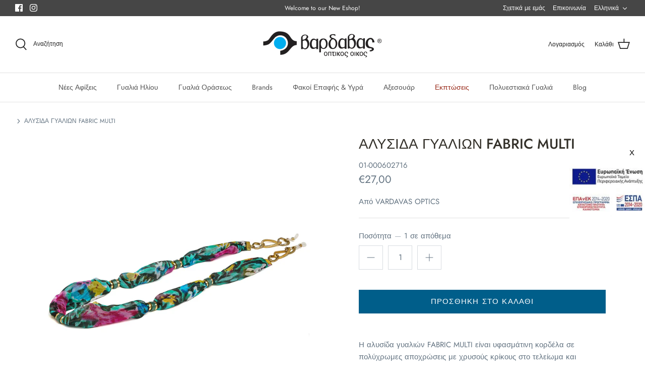

--- FILE ---
content_type: text/html; charset=utf-8
request_url: https://vardavasoptics.gr/products/%CE%B1%CE%BB%CF%85%CF%83%CE%B9%CE%B4%CE%B1-%CE%B3%CF%85%CE%B1%CE%BB%CE%B9%CF%89%CE%BD-fabric-multi-alusida-gualion-ifasma-poluxromi-kordela
body_size: 25978
content:
<!DOCTYPE html>
<html lang="el">
<head>
   <div id="shopify-section-espa-banners" class="shopify-section">





<div id="shopify-section-espa-banners">
  <div class="espa-banners-container">
    <button type="button" id="espa-close">x</button>
    <a href="https://cdn.shopify.com/s/files/1/0549/3823/9194/files/afisaelianikoEL_c4809668-4f7b-45f3-a8f3-e709b2bf4ceb.pdf?v=1652883037">
      <img src="//vardavasoptics.gr/cdn/shop/files/ezgif-4-23e092e77c_x150.jpg?v=1653064200" alt="ESPA" />
    </a>
  </div>  
</div>








</div> 
  
  <script type="text/javascript">
var appoInit=document.createElement('script');
var appoS=document.getElementsByTagName('script')[0];
appoInit.type='text/javascript';
appoInit.src='https://www.appocalypsis.com/loader/init/poPFFP.js';
appoInit.async=true;
appoS.parentNode.insertBefore(appoInit, appoS);
</script>
  
  <!-- Symmetry 5.0.1 -->

  <link rel="preload" href="//vardavasoptics.gr/cdn/shop/t/9/assets/styles.css?v=98119840999838728071759333723" as="style">
  <meta charset="utf-8" />
<meta name="viewport" content="width=device-width,initial-scale=1.0" />
<meta http-equiv="X-UA-Compatible" content="IE=edge">

<link rel="preconnect" href="https://cdn.shopify.com" crossorigin>
<link rel="preconnect" href="https://fonts.shopify.com" crossorigin>
<link rel="preconnect" href="https://monorail-edge.shopifysvc.com"><link rel="preload" as="font" href="//vardavasoptics.gr/cdn/fonts/jost/jost_n4.d47a1b6347ce4a4c9f437608011273009d91f2b7.woff2" type="font/woff2" crossorigin><link rel="preload" as="font" href="//vardavasoptics.gr/cdn/fonts/jost/jost_n7.921dc18c13fa0b0c94c5e2517ffe06139c3615a3.woff2" type="font/woff2" crossorigin><link rel="preload" as="font" href="//vardavasoptics.gr/cdn/fonts/jost/jost_i4.b690098389649750ada222b9763d55796c5283a5.woff2" type="font/woff2" crossorigin><link rel="preload" as="font" href="//vardavasoptics.gr/cdn/fonts/jost/jost_i7.d8201b854e41e19d7ed9b1a31fe4fe71deea6d3f.woff2" type="font/woff2" crossorigin><link rel="preload" as="font" href="//vardavasoptics.gr/cdn/fonts/jost/jost_n4.d47a1b6347ce4a4c9f437608011273009d91f2b7.woff2" type="font/woff2" crossorigin><link rel="preload" as="font" href="//vardavasoptics.gr/cdn/fonts/jost/jost_n5.7c8497861ffd15f4e1284cd221f14658b0e95d61.woff2" type="font/woff2" crossorigin><link rel="preload" as="font" href="//vardavasoptics.gr/cdn/fonts/jost/jost_n4.d47a1b6347ce4a4c9f437608011273009d91f2b7.woff2" type="font/woff2" crossorigin><link rel="preload" href="//vardavasoptics.gr/cdn/shop/t/9/assets/vendor.js?v=93785879233572968171668172497" as="script">
<link rel="preload" href="//vardavasoptics.gr/cdn/shop/t/9/assets/theme.js?v=3255221399308430151668172497" as="script"><link rel="canonical" href="https://vardavasoptics.gr/products/%ce%b1%ce%bb%cf%85%cf%83%ce%b9%ce%b4%ce%b1-%ce%b3%cf%85%ce%b1%ce%bb%ce%b9%cf%89%ce%bd-fabric-multi-alusida-gualion-ifasma-poluxromi-kordela" /><meta name="description" content="Αλυσίδα γυαλιών ηλίου και οράσεως FABRIC MULTI υφασμάτινη κορδέλα χρώματος πολύχρωμη">
  <meta name="theme-color" content="#005e8a">

  <title>
    Αλυσίδα γυαλιών FABRIC MULTI υφασμάτινη χρώματος πολύχρωμη &ndash; Vardavas Optics
  </title>

  <meta property="og:site_name" content="Vardavas Optics">
<meta property="og:url" content="https://vardavasoptics.gr/products/%ce%b1%ce%bb%cf%85%cf%83%ce%b9%ce%b4%ce%b1-%ce%b3%cf%85%ce%b1%ce%bb%ce%b9%cf%89%ce%bd-fabric-multi-alusida-gualion-ifasma-poluxromi-kordela">
<meta property="og:title" content="Αλυσίδα γυαλιών FABRIC MULTI υφασμάτινη χρώματος πολύχρωμη">
<meta property="og:type" content="product">
<meta property="og:description" content="Αλυσίδα γυαλιών ηλίου και οράσεως FABRIC MULTI υφασμάτινη κορδέλα χρώματος πολύχρωμη"><meta property="og:image" content="http://vardavasoptics.gr/cdn/shop/files/DSC2739_focus_1200x1200.jpg?v=1721147242">
  <meta property="og:image:secure_url" content="https://vardavasoptics.gr/cdn/shop/files/DSC2739_focus_1200x1200.jpg?v=1721147242">
  <meta property="og:image:width" content="1500">
  <meta property="og:image:height" content="1500"><meta property="og:price:amount" content="27,00">
  <meta property="og:price:currency" content="EUR"><meta name="twitter:card" content="summary_large_image">
<meta name="twitter:title" content="Αλυσίδα γυαλιών FABRIC MULTI υφασμάτινη χρώματος πολύχρωμη">
<meta name="twitter:description" content="Αλυσίδα γυαλιών ηλίου και οράσεως FABRIC MULTI υφασμάτινη κορδέλα χρώματος πολύχρωμη">


  <link href="//vardavasoptics.gr/cdn/shop/t/9/assets/styles.css?v=98119840999838728071759333723" rel="stylesheet" type="text/css" media="all" />

  <script>
    window.theme = window.theme || {};
    theme.money_format = "€{{amount_with_comma_separator}}";
    theme.strings = {
      previous: "Προηγούμενο",
      next: "Επόμενο",
      addressError: "",
      addressNoResults: "",
      addressQueryLimit: "",
      authError: "",
      icon_labels_left: "Αριστερά",
      icon_labels_right: "Δεξιά",
      icon_labels_down: "Κάτω",
      icon_labels_close: "Κλείσιμο",
      icon_labels_plus: "",
      cart_terms_confirmation: "",
      products_listing_from: "",
      layout_live_search_see_all: "Δείτε όλα τα αποτελέσματα",
      products_product_add_to_cart: "Προσθήκη στο καλάθι",
      products_variant_no_stock: "Εκτός Αποθέματος",
      products_variant_non_existent: "Μη Διαθέσιμο",
      onlyXLeft: "[[ quantity ]] σε απόθεμα",
      products_product_unit_price_separator: "",
      general_navigation_menu_toggle_aria_label: "",
      general_accessibility_labels_close: "Κλείσιμο",
      products_added_notification_title: "",
      products_added_notification_item: "Προϊόν",
      products_added_notification_unit_price: "Τιμή Προϊόντος",
      products_added_notification_quantity: "Ποσότητα",
      products_added_notification_total_price: "Τελική Τιμή",
      products_added_notification_shipping_note: "Συμπεριλαμβανομένων Μεταφορικών",
      products_added_notification_keep_shopping: "Συνεχίστε τις αγορές σας",
      products_added_notification_cart: "Καλάθι",
      products_product_adding_to_cart: "Προσθέστε στο καλάθι",
      products_product_added_to_cart: "Προστέθηκε στο καλάθι",
      products_product_unit_price_separator: "",
      products_added_notification_subtotal: "Μερικό Σύνολο",
      products_labels_sold_out: "Εκτός Αποθέματος",
      products_labels_sale: "Έκπτωση ",
      products_labels_percent_reduction: "[[ amount ]]% έκπτωση",
      products_labels_value_reduction_html: "[[ amount ]] έκπτωση",
      products_product_preorder: "Προ-παραγγελία",
      general_quick_search_pages: "Σελίδες",
      general_quick_search_no_results: "Μας συγχωρείτε, δεν υπάρχουν αποτελέσματα",
      collections_general_see_all_subcollections: ""
    };
    theme.routes = {
      search_url: '/search',
      cart_url: '/cart',
      cart_add_url: '/cart/add',
      cart_change_url: '/cart/change'
    };
    theme.settings = {
      cart_type: "page",
      quickbuy_style: "button"
    };
    document.documentElement.classList.add('js');
  </script>

  <script>window.performance && window.performance.mark && window.performance.mark('shopify.content_for_header.start');</script><meta name="facebook-domain-verification" content="l9ege6yvhdxqj9bpgmtrpb3y3s0l3g">
<meta name="google-site-verification" content="odVQ0BeGARaDz1UoC-3ZEDGjzFxCS8Jb4s6C5EwhnN4">
<meta id="shopify-digital-wallet" name="shopify-digital-wallet" content="/54938239194/digital_wallets/dialog">
<link rel="alternate" hreflang="x-default" href="https://vardavasoptics.gr/products/%CE%B1%CE%BB%CF%85%CF%83%CE%B9%CE%B4%CE%B1-%CE%B3%CF%85%CE%B1%CE%BB%CE%B9%CF%89%CE%BD-fabric-multi-alusida-gualion-ifasma-poluxromi-kordela">
<link rel="alternate" hreflang="en" href="https://vardavasoptics.gr/en/products/%CE%B1%CE%BB%CF%85%CF%83%CE%B9%CE%B4%CE%B1-%CE%B3%CF%85%CE%B1%CE%BB%CE%B9%CF%89%CE%BD-fabric-multi-alusida-gualion-ifasma-poluxromi-kordela">
<link rel="alternate" type="application/json+oembed" href="https://vardavasoptics.gr/products/%ce%b1%ce%bb%cf%85%cf%83%ce%b9%ce%b4%ce%b1-%ce%b3%cf%85%ce%b1%ce%bb%ce%b9%cf%89%ce%bd-fabric-multi-alusida-gualion-ifasma-poluxromi-kordela.oembed">
<script async="async" src="/checkouts/internal/preloads.js?locale=el-GR"></script>
<script id="shopify-features" type="application/json">{"accessToken":"acac2b754f2825bd6eaa910101d6fab6","betas":["rich-media-storefront-analytics"],"domain":"vardavasoptics.gr","predictiveSearch":true,"shopId":54938239194,"locale":"el"}</script>
<script>var Shopify = Shopify || {};
Shopify.shop = "e-vardavas.myshopify.com";
Shopify.locale = "el";
Shopify.currency = {"active":"EUR","rate":"1.0"};
Shopify.country = "GR";
Shopify.theme = {"name":"202211 - New Eshop","id":136576205018,"schema_name":"Symmetry","schema_version":"5.0.1","theme_store_id":568,"role":"main"};
Shopify.theme.handle = "null";
Shopify.theme.style = {"id":null,"handle":null};
Shopify.cdnHost = "vardavasoptics.gr/cdn";
Shopify.routes = Shopify.routes || {};
Shopify.routes.root = "/";</script>
<script type="module">!function(o){(o.Shopify=o.Shopify||{}).modules=!0}(window);</script>
<script>!function(o){function n(){var o=[];function n(){o.push(Array.prototype.slice.apply(arguments))}return n.q=o,n}var t=o.Shopify=o.Shopify||{};t.loadFeatures=n(),t.autoloadFeatures=n()}(window);</script>
<script id="shop-js-analytics" type="application/json">{"pageType":"product"}</script>
<script defer="defer" async type="module" src="//vardavasoptics.gr/cdn/shopifycloud/shop-js/modules/v2/client.init-shop-cart-sync_Bfscr21Y.el.esm.js"></script>
<script defer="defer" async type="module" src="//vardavasoptics.gr/cdn/shopifycloud/shop-js/modules/v2/chunk.common_DTr-9iuZ.esm.js"></script>
<script type="module">
  await import("//vardavasoptics.gr/cdn/shopifycloud/shop-js/modules/v2/client.init-shop-cart-sync_Bfscr21Y.el.esm.js");
await import("//vardavasoptics.gr/cdn/shopifycloud/shop-js/modules/v2/chunk.common_DTr-9iuZ.esm.js");

  window.Shopify.SignInWithShop?.initShopCartSync?.({"fedCMEnabled":true,"windoidEnabled":true});

</script>
<script>(function() {
  var isLoaded = false;
  function asyncLoad() {
    if (isLoaded) return;
    isLoaded = true;
    var urls = ["https:\/\/cdn.provesrc.com\/provesrc.js?apiKey=eyJhbGciOiJIUzI1NiIsInR5cCI6IkpXVCJ9.eyJhY2NvdW50SWQiOiI2MTk0ZTliYmMyNWJkMzBhYzUzN2FkMzciLCJpYXQiOjE2MzcxNDkxMTV9.KRdxbCB7ECCqkxZPlmC5fSfODWYIdPUhVBTvR-57vN4\u0026shop=e-vardavas.myshopify.com","https:\/\/cdn.shopify.com\/s\/files\/1\/0549\/3823\/9194\/t\/2\/assets\/globo.options.init.js?v=1643826466\u0026shop=e-vardavas.myshopify.com","https:\/\/cdn.hextom.com\/js\/quickannouncementbar.js?shop=e-vardavas.myshopify.com"];
    for (var i = 0; i < urls.length; i++) {
      var s = document.createElement('script');
      s.type = 'text/javascript';
      s.async = true;
      s.src = urls[i];
      var x = document.getElementsByTagName('script')[0];
      x.parentNode.insertBefore(s, x);
    }
  };
  if(window.attachEvent) {
    window.attachEvent('onload', asyncLoad);
  } else {
    window.addEventListener('load', asyncLoad, false);
  }
})();</script>
<script id="__st">var __st={"a":54938239194,"offset":7200,"reqid":"31be9e7e-78f1-4e32-a086-1b07a80455d9-1765212554","pageurl":"vardavasoptics.gr\/products\/%CE%B1%CE%BB%CF%85%CF%83%CE%B9%CE%B4%CE%B1-%CE%B3%CF%85%CE%B1%CE%BB%CE%B9%CF%89%CE%BD-fabric-multi-alusida-gualion-ifasma-poluxromi-kordela","u":"002b9212e867","p":"product","rtyp":"product","rid":9341197975899};</script>
<script>window.ShopifyPaypalV4VisibilityTracking = true;</script>
<script id="captcha-bootstrap">!function(){'use strict';const t='contact',e='account',n='new_comment',o=[[t,t],['blogs',n],['comments',n],[t,'customer']],c=[[e,'customer_login'],[e,'guest_login'],[e,'recover_customer_password'],[e,'create_customer']],r=t=>t.map((([t,e])=>`form[action*='/${t}']:not([data-nocaptcha='true']) input[name='form_type'][value='${e}']`)).join(','),a=t=>()=>t?[...document.querySelectorAll(t)].map((t=>t.form)):[];function s(){const t=[...o],e=r(t);return a(e)}const i='password',u='form_key',d=['recaptcha-v3-token','g-recaptcha-response','h-captcha-response',i],f=()=>{try{return window.sessionStorage}catch{return}},m='__shopify_v',_=t=>t.elements[u];function p(t,e,n=!1){try{const o=window.sessionStorage,c=JSON.parse(o.getItem(e)),{data:r}=function(t){const{data:e,action:n}=t;return t[m]||n?{data:e,action:n}:{data:t,action:n}}(c);for(const[e,n]of Object.entries(r))t.elements[e]&&(t.elements[e].value=n);n&&o.removeItem(e)}catch(o){console.error('form repopulation failed',{error:o})}}const l='form_type',E='cptcha';function T(t){t.dataset[E]=!0}const w=window,h=w.document,L='Shopify',v='ce_forms',y='captcha';let A=!1;((t,e)=>{const n=(g='f06e6c50-85a8-45c8-87d0-21a2b65856fe',I='https://cdn.shopify.com/shopifycloud/storefront-forms-hcaptcha/ce_storefront_forms_captcha_hcaptcha.v1.5.2.iife.js',D={infoText:'Προστατεύεται με το hCaptcha',privacyText:'Απόρρητο',termsText:'Όροι'},(t,e,n)=>{const o=w[L][v],c=o.bindForm;if(c)return c(t,g,e,D).then(n);var r;o.q.push([[t,g,e,D],n]),r=I,A||(h.body.append(Object.assign(h.createElement('script'),{id:'captcha-provider',async:!0,src:r})),A=!0)});var g,I,D;w[L]=w[L]||{},w[L][v]=w[L][v]||{},w[L][v].q=[],w[L][y]=w[L][y]||{},w[L][y].protect=function(t,e){n(t,void 0,e),T(t)},Object.freeze(w[L][y]),function(t,e,n,w,h,L){const[v,y,A,g]=function(t,e,n){const i=e?o:[],u=t?c:[],d=[...i,...u],f=r(d),m=r(i),_=r(d.filter((([t,e])=>n.includes(e))));return[a(f),a(m),a(_),s()]}(w,h,L),I=t=>{const e=t.target;return e instanceof HTMLFormElement?e:e&&e.form},D=t=>v().includes(t);t.addEventListener('submit',(t=>{const e=I(t);if(!e)return;const n=D(e)&&!e.dataset.hcaptchaBound&&!e.dataset.recaptchaBound,o=_(e),c=g().includes(e)&&(!o||!o.value);(n||c)&&t.preventDefault(),c&&!n&&(function(t){try{if(!f())return;!function(t){const e=f();if(!e)return;const n=_(t);if(!n)return;const o=n.value;o&&e.removeItem(o)}(t);const e=Array.from(Array(32),(()=>Math.random().toString(36)[2])).join('');!function(t,e){_(t)||t.append(Object.assign(document.createElement('input'),{type:'hidden',name:u})),t.elements[u].value=e}(t,e),function(t,e){const n=f();if(!n)return;const o=[...t.querySelectorAll(`input[type='${i}']`)].map((({name:t})=>t)),c=[...d,...o],r={};for(const[a,s]of new FormData(t).entries())c.includes(a)||(r[a]=s);n.setItem(e,JSON.stringify({[m]:1,action:t.action,data:r}))}(t,e)}catch(e){console.error('failed to persist form',e)}}(e),e.submit())}));const S=(t,e)=>{t&&!t.dataset[E]&&(n(t,e.some((e=>e===t))),T(t))};for(const o of['focusin','change'])t.addEventListener(o,(t=>{const e=I(t);D(e)&&S(e,y())}));const B=e.get('form_key'),M=e.get(l),P=B&&M;t.addEventListener('DOMContentLoaded',(()=>{const t=y();if(P)for(const e of t)e.elements[l].value===M&&p(e,B);[...new Set([...A(),...v().filter((t=>'true'===t.dataset.shopifyCaptcha))])].forEach((e=>S(e,t)))}))}(h,new URLSearchParams(w.location.search),n,t,e,['guest_login'])})(!0,!0)}();</script>
<script integrity="sha256-52AcMU7V7pcBOXWImdc/TAGTFKeNjmkeM1Pvks/DTgc=" data-source-attribution="shopify.loadfeatures" defer="defer" src="//vardavasoptics.gr/cdn/shopifycloud/storefront/assets/storefront/load_feature-81c60534.js" crossorigin="anonymous"></script>
<script data-source-attribution="shopify.dynamic_checkout.dynamic.init">var Shopify=Shopify||{};Shopify.PaymentButton=Shopify.PaymentButton||{isStorefrontPortableWallets:!0,init:function(){window.Shopify.PaymentButton.init=function(){};var t=document.createElement("script");t.src="https://vardavasoptics.gr/cdn/shopifycloud/portable-wallets/latest/portable-wallets.el.js",t.type="module",document.head.appendChild(t)}};
</script>
<script data-source-attribution="shopify.dynamic_checkout.buyer_consent">
  function portableWalletsHideBuyerConsent(e){var t=document.getElementById("shopify-buyer-consent"),n=document.getElementById("shopify-subscription-policy-button");t&&n&&(t.classList.add("hidden"),t.setAttribute("aria-hidden","true"),n.removeEventListener("click",e))}function portableWalletsShowBuyerConsent(e){var t=document.getElementById("shopify-buyer-consent"),n=document.getElementById("shopify-subscription-policy-button");t&&n&&(t.classList.remove("hidden"),t.removeAttribute("aria-hidden"),n.addEventListener("click",e))}window.Shopify?.PaymentButton&&(window.Shopify.PaymentButton.hideBuyerConsent=portableWalletsHideBuyerConsent,window.Shopify.PaymentButton.showBuyerConsent=portableWalletsShowBuyerConsent);
</script>
<script data-source-attribution="shopify.dynamic_checkout.cart.bootstrap">document.addEventListener("DOMContentLoaded",(function(){function t(){return document.querySelector("shopify-accelerated-checkout-cart, shopify-accelerated-checkout")}if(t())Shopify.PaymentButton.init();else{new MutationObserver((function(e,n){t()&&(Shopify.PaymentButton.init(),n.disconnect())})).observe(document.body,{childList:!0,subtree:!0})}}));
</script>
<script id='scb4127' type='text/javascript' async='' src='https://vardavasoptics.gr/cdn/shopifycloud/privacy-banner/storefront-banner.js'></script><link rel="stylesheet" media="screen" href="//vardavasoptics.gr/cdn/shop/t/9/compiled_assets/styles.css?1340">
<script id="sections-script" data-sections="product-recommendations,espa-banners" defer="defer" src="//vardavasoptics.gr/cdn/shop/t/9/compiled_assets/scripts.js?1340"></script>
<script>window.performance && window.performance.mark && window.performance.mark('shopify.content_for_header.end');</script>

 <!-- roartheme: FontPicker app -->
<link href="https://monorail-edge.shopifysvc.com" rel="dns-prefetch">
<script>(function(){if ("sendBeacon" in navigator && "performance" in window) {try {var session_token_from_headers = performance.getEntriesByType('navigation')[0].serverTiming.find(x => x.name == '_s').description;} catch {var session_token_from_headers = undefined;}var session_cookie_matches = document.cookie.match(/_shopify_s=([^;]*)/);var session_token_from_cookie = session_cookie_matches && session_cookie_matches.length === 2 ? session_cookie_matches[1] : "";var session_token = session_token_from_headers || session_token_from_cookie || "";function handle_abandonment_event(e) {var entries = performance.getEntries().filter(function(entry) {return /monorail-edge.shopifysvc.com/.test(entry.name);});if (!window.abandonment_tracked && entries.length === 0) {window.abandonment_tracked = true;var currentMs = Date.now();var navigation_start = performance.timing.navigationStart;var payload = {shop_id: 54938239194,url: window.location.href,navigation_start,duration: currentMs - navigation_start,session_token,page_type: "product"};window.navigator.sendBeacon("https://monorail-edge.shopifysvc.com/v1/produce", JSON.stringify({schema_id: "online_store_buyer_site_abandonment/1.1",payload: payload,metadata: {event_created_at_ms: currentMs,event_sent_at_ms: currentMs}}));}}window.addEventListener('pagehide', handle_abandonment_event);}}());</script>
<script id="web-pixels-manager-setup">(function e(e,d,r,n,o){if(void 0===o&&(o={}),!Boolean(null===(a=null===(i=window.Shopify)||void 0===i?void 0:i.analytics)||void 0===a?void 0:a.replayQueue)){var i,a;window.Shopify=window.Shopify||{};var t=window.Shopify;t.analytics=t.analytics||{};var s=t.analytics;s.replayQueue=[],s.publish=function(e,d,r){return s.replayQueue.push([e,d,r]),!0};try{self.performance.mark("wpm:start")}catch(e){}var l=function(){var e={modern:/Edge?\/(1{2}[4-9]|1[2-9]\d|[2-9]\d{2}|\d{4,})\.\d+(\.\d+|)|Firefox\/(1{2}[4-9]|1[2-9]\d|[2-9]\d{2}|\d{4,})\.\d+(\.\d+|)|Chrom(ium|e)\/(9{2}|\d{3,})\.\d+(\.\d+|)|(Maci|X1{2}).+ Version\/(15\.\d+|(1[6-9]|[2-9]\d|\d{3,})\.\d+)([,.]\d+|)( \(\w+\)|)( Mobile\/\w+|) Safari\/|Chrome.+OPR\/(9{2}|\d{3,})\.\d+\.\d+|(CPU[ +]OS|iPhone[ +]OS|CPU[ +]iPhone|CPU IPhone OS|CPU iPad OS)[ +]+(15[._]\d+|(1[6-9]|[2-9]\d|\d{3,})[._]\d+)([._]\d+|)|Android:?[ /-](13[3-9]|1[4-9]\d|[2-9]\d{2}|\d{4,})(\.\d+|)(\.\d+|)|Android.+Firefox\/(13[5-9]|1[4-9]\d|[2-9]\d{2}|\d{4,})\.\d+(\.\d+|)|Android.+Chrom(ium|e)\/(13[3-9]|1[4-9]\d|[2-9]\d{2}|\d{4,})\.\d+(\.\d+|)|SamsungBrowser\/([2-9]\d|\d{3,})\.\d+/,legacy:/Edge?\/(1[6-9]|[2-9]\d|\d{3,})\.\d+(\.\d+|)|Firefox\/(5[4-9]|[6-9]\d|\d{3,})\.\d+(\.\d+|)|Chrom(ium|e)\/(5[1-9]|[6-9]\d|\d{3,})\.\d+(\.\d+|)([\d.]+$|.*Safari\/(?![\d.]+ Edge\/[\d.]+$))|(Maci|X1{2}).+ Version\/(10\.\d+|(1[1-9]|[2-9]\d|\d{3,})\.\d+)([,.]\d+|)( \(\w+\)|)( Mobile\/\w+|) Safari\/|Chrome.+OPR\/(3[89]|[4-9]\d|\d{3,})\.\d+\.\d+|(CPU[ +]OS|iPhone[ +]OS|CPU[ +]iPhone|CPU IPhone OS|CPU iPad OS)[ +]+(10[._]\d+|(1[1-9]|[2-9]\d|\d{3,})[._]\d+)([._]\d+|)|Android:?[ /-](13[3-9]|1[4-9]\d|[2-9]\d{2}|\d{4,})(\.\d+|)(\.\d+|)|Mobile Safari.+OPR\/([89]\d|\d{3,})\.\d+\.\d+|Android.+Firefox\/(13[5-9]|1[4-9]\d|[2-9]\d{2}|\d{4,})\.\d+(\.\d+|)|Android.+Chrom(ium|e)\/(13[3-9]|1[4-9]\d|[2-9]\d{2}|\d{4,})\.\d+(\.\d+|)|Android.+(UC? ?Browser|UCWEB|U3)[ /]?(15\.([5-9]|\d{2,})|(1[6-9]|[2-9]\d|\d{3,})\.\d+)\.\d+|SamsungBrowser\/(5\.\d+|([6-9]|\d{2,})\.\d+)|Android.+MQ{2}Browser\/(14(\.(9|\d{2,})|)|(1[5-9]|[2-9]\d|\d{3,})(\.\d+|))(\.\d+|)|K[Aa][Ii]OS\/(3\.\d+|([4-9]|\d{2,})\.\d+)(\.\d+|)/},d=e.modern,r=e.legacy,n=navigator.userAgent;return n.match(d)?"modern":n.match(r)?"legacy":"unknown"}(),u="modern"===l?"modern":"legacy",c=(null!=n?n:{modern:"",legacy:""})[u],f=function(e){return[e.baseUrl,"/wpm","/b",e.hashVersion,"modern"===e.buildTarget?"m":"l",".js"].join("")}({baseUrl:d,hashVersion:r,buildTarget:u}),m=function(e){var d=e.version,r=e.bundleTarget,n=e.surface,o=e.pageUrl,i=e.monorailEndpoint;return{emit:function(e){var a=e.status,t=e.errorMsg,s=(new Date).getTime(),l=JSON.stringify({metadata:{event_sent_at_ms:s},events:[{schema_id:"web_pixels_manager_load/3.1",payload:{version:d,bundle_target:r,page_url:o,status:a,surface:n,error_msg:t},metadata:{event_created_at_ms:s}}]});if(!i)return console&&console.warn&&console.warn("[Web Pixels Manager] No Monorail endpoint provided, skipping logging."),!1;try{return self.navigator.sendBeacon.bind(self.navigator)(i,l)}catch(e){}var u=new XMLHttpRequest;try{return u.open("POST",i,!0),u.setRequestHeader("Content-Type","text/plain"),u.send(l),!0}catch(e){return console&&console.warn&&console.warn("[Web Pixels Manager] Got an unhandled error while logging to Monorail."),!1}}}}({version:r,bundleTarget:l,surface:e.surface,pageUrl:self.location.href,monorailEndpoint:e.monorailEndpoint});try{o.browserTarget=l,function(e){var d=e.src,r=e.async,n=void 0===r||r,o=e.onload,i=e.onerror,a=e.sri,t=e.scriptDataAttributes,s=void 0===t?{}:t,l=document.createElement("script"),u=document.querySelector("head"),c=document.querySelector("body");if(l.async=n,l.src=d,a&&(l.integrity=a,l.crossOrigin="anonymous"),s)for(var f in s)if(Object.prototype.hasOwnProperty.call(s,f))try{l.dataset[f]=s[f]}catch(e){}if(o&&l.addEventListener("load",o),i&&l.addEventListener("error",i),u)u.appendChild(l);else{if(!c)throw new Error("Did not find a head or body element to append the script");c.appendChild(l)}}({src:f,async:!0,onload:function(){if(!function(){var e,d;return Boolean(null===(d=null===(e=window.Shopify)||void 0===e?void 0:e.analytics)||void 0===d?void 0:d.initialized)}()){var d=window.webPixelsManager.init(e)||void 0;if(d){var r=window.Shopify.analytics;r.replayQueue.forEach((function(e){var r=e[0],n=e[1],o=e[2];d.publishCustomEvent(r,n,o)})),r.replayQueue=[],r.publish=d.publishCustomEvent,r.visitor=d.visitor,r.initialized=!0}}},onerror:function(){return m.emit({status:"failed",errorMsg:"".concat(f," has failed to load")})},sri:function(e){var d=/^sha384-[A-Za-z0-9+/=]+$/;return"string"==typeof e&&d.test(e)}(c)?c:"",scriptDataAttributes:o}),m.emit({status:"loading"})}catch(e){m.emit({status:"failed",errorMsg:(null==e?void 0:e.message)||"Unknown error"})}}})({shopId: 54938239194,storefrontBaseUrl: "https://vardavasoptics.gr",extensionsBaseUrl: "https://extensions.shopifycdn.com/cdn/shopifycloud/web-pixels-manager",monorailEndpoint: "https://monorail-edge.shopifysvc.com/unstable/produce_batch",surface: "storefront-renderer",enabledBetaFlags: ["2dca8a86"],webPixelsConfigList: [{"id":"1164607835","configuration":"{\"config\":\"{\\\"pixel_id\\\":\\\"G-2E882KKRK9\\\",\\\"target_country\\\":\\\"GR\\\",\\\"gtag_events\\\":[{\\\"type\\\":\\\"begin_checkout\\\",\\\"action_label\\\":\\\"G-2E882KKRK9\\\"},{\\\"type\\\":\\\"search\\\",\\\"action_label\\\":\\\"G-2E882KKRK9\\\"},{\\\"type\\\":\\\"view_item\\\",\\\"action_label\\\":[\\\"G-2E882KKRK9\\\",\\\"MC-0Y7VMYK65F\\\"]},{\\\"type\\\":\\\"purchase\\\",\\\"action_label\\\":[\\\"G-2E882KKRK9\\\",\\\"MC-0Y7VMYK65F\\\"]},{\\\"type\\\":\\\"page_view\\\",\\\"action_label\\\":[\\\"G-2E882KKRK9\\\",\\\"MC-0Y7VMYK65F\\\"]},{\\\"type\\\":\\\"add_payment_info\\\",\\\"action_label\\\":\\\"G-2E882KKRK9\\\"},{\\\"type\\\":\\\"add_to_cart\\\",\\\"action_label\\\":\\\"G-2E882KKRK9\\\"}],\\\"enable_monitoring_mode\\\":false}\"}","eventPayloadVersion":"v1","runtimeContext":"OPEN","scriptVersion":"b2a88bafab3e21179ed38636efcd8a93","type":"APP","apiClientId":1780363,"privacyPurposes":[],"dataSharingAdjustments":{"protectedCustomerApprovalScopes":["read_customer_address","read_customer_email","read_customer_name","read_customer_personal_data","read_customer_phone"]}},{"id":"435388763","configuration":"{\"pixel_id\":\"551110676848252\",\"pixel_type\":\"facebook_pixel\",\"metaapp_system_user_token\":\"-\"}","eventPayloadVersion":"v1","runtimeContext":"OPEN","scriptVersion":"ca16bc87fe92b6042fbaa3acc2fbdaa6","type":"APP","apiClientId":2329312,"privacyPurposes":["ANALYTICS","MARKETING","SALE_OF_DATA"],"dataSharingAdjustments":{"protectedCustomerApprovalScopes":["read_customer_address","read_customer_email","read_customer_name","read_customer_personal_data","read_customer_phone"]}},{"id":"195101019","eventPayloadVersion":"v1","runtimeContext":"LAX","scriptVersion":"1","type":"CUSTOM","privacyPurposes":["ANALYTICS"],"name":"Google Analytics tag (migrated)"},{"id":"shopify-app-pixel","configuration":"{}","eventPayloadVersion":"v1","runtimeContext":"STRICT","scriptVersion":"0450","apiClientId":"shopify-pixel","type":"APP","privacyPurposes":["ANALYTICS","MARKETING"]},{"id":"shopify-custom-pixel","eventPayloadVersion":"v1","runtimeContext":"LAX","scriptVersion":"0450","apiClientId":"shopify-pixel","type":"CUSTOM","privacyPurposes":["ANALYTICS","MARKETING"]}],isMerchantRequest: false,initData: {"shop":{"name":"Vardavas Optics","paymentSettings":{"currencyCode":"EUR"},"myshopifyDomain":"e-vardavas.myshopify.com","countryCode":"GR","storefrontUrl":"https:\/\/vardavasoptics.gr"},"customer":null,"cart":null,"checkout":null,"productVariants":[{"price":{"amount":27.0,"currencyCode":"EUR"},"product":{"title":"ΑΛΥΣΙΔΑ ΓΥΑΛΙΩΝ FABRIC MULTI","vendor":"VARDAVAS OPTICS","id":"9341197975899","untranslatedTitle":"ΑΛΥΣΙΔΑ ΓΥΑΛΙΩΝ FABRIC MULTI","url":"\/products\/%CE%B1%CE%BB%CF%85%CF%83%CE%B9%CE%B4%CE%B1-%CE%B3%CF%85%CE%B1%CE%BB%CE%B9%CF%89%CE%BD-fabric-multi-alusida-gualion-ifasma-poluxromi-kordela","type":"Αξεσουάρ"},"id":"48684231819611","image":{"src":"\/\/vardavasoptics.gr\/cdn\/shop\/files\/DSC2739_focus.jpg?v=1721147242"},"sku":"01-000602716","title":"Αλυσίδα \/ Πολύχρωμο \/ Ύφασμα","untranslatedTitle":"Αλυσίδα \/ Πολύχρωμο \/ Ύφασμα"}],"purchasingCompany":null},},"https://vardavasoptics.gr/cdn","ae1676cfwd2530674p4253c800m34e853cb",{"modern":"","legacy":""},{"shopId":"54938239194","storefrontBaseUrl":"https:\/\/vardavasoptics.gr","extensionBaseUrl":"https:\/\/extensions.shopifycdn.com\/cdn\/shopifycloud\/web-pixels-manager","surface":"storefront-renderer","enabledBetaFlags":"[\"2dca8a86\"]","isMerchantRequest":"false","hashVersion":"ae1676cfwd2530674p4253c800m34e853cb","publish":"custom","events":"[[\"page_viewed\",{}],[\"product_viewed\",{\"productVariant\":{\"price\":{\"amount\":27.0,\"currencyCode\":\"EUR\"},\"product\":{\"title\":\"ΑΛΥΣΙΔΑ ΓΥΑΛΙΩΝ FABRIC MULTI\",\"vendor\":\"VARDAVAS OPTICS\",\"id\":\"9341197975899\",\"untranslatedTitle\":\"ΑΛΥΣΙΔΑ ΓΥΑΛΙΩΝ FABRIC MULTI\",\"url\":\"\/products\/%CE%B1%CE%BB%CF%85%CF%83%CE%B9%CE%B4%CE%B1-%CE%B3%CF%85%CE%B1%CE%BB%CE%B9%CF%89%CE%BD-fabric-multi-alusida-gualion-ifasma-poluxromi-kordela\",\"type\":\"Αξεσουάρ\"},\"id\":\"48684231819611\",\"image\":{\"src\":\"\/\/vardavasoptics.gr\/cdn\/shop\/files\/DSC2739_focus.jpg?v=1721147242\"},\"sku\":\"01-000602716\",\"title\":\"Αλυσίδα \/ Πολύχρωμο \/ Ύφασμα\",\"untranslatedTitle\":\"Αλυσίδα \/ Πολύχρωμο \/ Ύφασμα\"}}]]"});</script><script>
  window.ShopifyAnalytics = window.ShopifyAnalytics || {};
  window.ShopifyAnalytics.meta = window.ShopifyAnalytics.meta || {};
  window.ShopifyAnalytics.meta.currency = 'EUR';
  var meta = {"product":{"id":9341197975899,"gid":"gid:\/\/shopify\/Product\/9341197975899","vendor":"VARDAVAS OPTICS","type":"Αξεσουάρ","variants":[{"id":48684231819611,"price":2700,"name":"ΑΛΥΣΙΔΑ ΓΥΑΛΙΩΝ FABRIC MULTI - Αλυσίδα \/ Πολύχρωμο \/ Ύφασμα","public_title":"Αλυσίδα \/ Πολύχρωμο \/ Ύφασμα","sku":"01-000602716"}],"remote":false},"page":{"pageType":"product","resourceType":"product","resourceId":9341197975899}};
  for (var attr in meta) {
    window.ShopifyAnalytics.meta[attr] = meta[attr];
  }
</script>
<script class="analytics">
  (function () {
    var customDocumentWrite = function(content) {
      var jquery = null;

      if (window.jQuery) {
        jquery = window.jQuery;
      } else if (window.Checkout && window.Checkout.$) {
        jquery = window.Checkout.$;
      }

      if (jquery) {
        jquery('body').append(content);
      }
    };

    var hasLoggedConversion = function(token) {
      if (token) {
        return document.cookie.indexOf('loggedConversion=' + token) !== -1;
      }
      return false;
    }

    var setCookieIfConversion = function(token) {
      if (token) {
        var twoMonthsFromNow = new Date(Date.now());
        twoMonthsFromNow.setMonth(twoMonthsFromNow.getMonth() + 2);

        document.cookie = 'loggedConversion=' + token + '; expires=' + twoMonthsFromNow;
      }
    }

    var trekkie = window.ShopifyAnalytics.lib = window.trekkie = window.trekkie || [];
    if (trekkie.integrations) {
      return;
    }
    trekkie.methods = [
      'identify',
      'page',
      'ready',
      'track',
      'trackForm',
      'trackLink'
    ];
    trekkie.factory = function(method) {
      return function() {
        var args = Array.prototype.slice.call(arguments);
        args.unshift(method);
        trekkie.push(args);
        return trekkie;
      };
    };
    for (var i = 0; i < trekkie.methods.length; i++) {
      var key = trekkie.methods[i];
      trekkie[key] = trekkie.factory(key);
    }
    trekkie.load = function(config) {
      trekkie.config = config || {};
      trekkie.config.initialDocumentCookie = document.cookie;
      var first = document.getElementsByTagName('script')[0];
      var script = document.createElement('script');
      script.type = 'text/javascript';
      script.onerror = function(e) {
        var scriptFallback = document.createElement('script');
        scriptFallback.type = 'text/javascript';
        scriptFallback.onerror = function(error) {
                var Monorail = {
      produce: function produce(monorailDomain, schemaId, payload) {
        var currentMs = new Date().getTime();
        var event = {
          schema_id: schemaId,
          payload: payload,
          metadata: {
            event_created_at_ms: currentMs,
            event_sent_at_ms: currentMs
          }
        };
        return Monorail.sendRequest("https://" + monorailDomain + "/v1/produce", JSON.stringify(event));
      },
      sendRequest: function sendRequest(endpointUrl, payload) {
        // Try the sendBeacon API
        if (window && window.navigator && typeof window.navigator.sendBeacon === 'function' && typeof window.Blob === 'function' && !Monorail.isIos12()) {
          var blobData = new window.Blob([payload], {
            type: 'text/plain'
          });

          if (window.navigator.sendBeacon(endpointUrl, blobData)) {
            return true;
          } // sendBeacon was not successful

        } // XHR beacon

        var xhr = new XMLHttpRequest();

        try {
          xhr.open('POST', endpointUrl);
          xhr.setRequestHeader('Content-Type', 'text/plain');
          xhr.send(payload);
        } catch (e) {
          console.log(e);
        }

        return false;
      },
      isIos12: function isIos12() {
        return window.navigator.userAgent.lastIndexOf('iPhone; CPU iPhone OS 12_') !== -1 || window.navigator.userAgent.lastIndexOf('iPad; CPU OS 12_') !== -1;
      }
    };
    Monorail.produce('monorail-edge.shopifysvc.com',
      'trekkie_storefront_load_errors/1.1',
      {shop_id: 54938239194,
      theme_id: 136576205018,
      app_name: "storefront",
      context_url: window.location.href,
      source_url: "//vardavasoptics.gr/cdn/s/trekkie.storefront.94e7babdf2ec3663c2b14be7d5a3b25b9303ebb0.min.js"});

        };
        scriptFallback.async = true;
        scriptFallback.src = '//vardavasoptics.gr/cdn/s/trekkie.storefront.94e7babdf2ec3663c2b14be7d5a3b25b9303ebb0.min.js';
        first.parentNode.insertBefore(scriptFallback, first);
      };
      script.async = true;
      script.src = '//vardavasoptics.gr/cdn/s/trekkie.storefront.94e7babdf2ec3663c2b14be7d5a3b25b9303ebb0.min.js';
      first.parentNode.insertBefore(script, first);
    };
    trekkie.load(
      {"Trekkie":{"appName":"storefront","development":false,"defaultAttributes":{"shopId":54938239194,"isMerchantRequest":null,"themeId":136576205018,"themeCityHash":"10431083933492528503","contentLanguage":"el","currency":"EUR","eventMetadataId":"16de51fd-107f-4f8c-9e16-4e4cf20d6021"},"isServerSideCookieWritingEnabled":true,"monorailRegion":"shop_domain","enabledBetaFlags":["f0df213a"]},"Session Attribution":{},"S2S":{"facebookCapiEnabled":true,"source":"trekkie-storefront-renderer","apiClientId":580111}}
    );

    var loaded = false;
    trekkie.ready(function() {
      if (loaded) return;
      loaded = true;

      window.ShopifyAnalytics.lib = window.trekkie;

      var originalDocumentWrite = document.write;
      document.write = customDocumentWrite;
      try { window.ShopifyAnalytics.merchantGoogleAnalytics.call(this); } catch(error) {};
      document.write = originalDocumentWrite;

      window.ShopifyAnalytics.lib.page(null,{"pageType":"product","resourceType":"product","resourceId":9341197975899,"shopifyEmitted":true});

      var match = window.location.pathname.match(/checkouts\/(.+)\/(thank_you|post_purchase)/)
      var token = match? match[1]: undefined;
      if (!hasLoggedConversion(token)) {
        setCookieIfConversion(token);
        window.ShopifyAnalytics.lib.track("Viewed Product",{"currency":"EUR","variantId":48684231819611,"productId":9341197975899,"productGid":"gid:\/\/shopify\/Product\/9341197975899","name":"ΑΛΥΣΙΔΑ ΓΥΑΛΙΩΝ FABRIC MULTI - Αλυσίδα \/ Πολύχρωμο \/ Ύφασμα","price":"27.00","sku":"01-000602716","brand":"VARDAVAS OPTICS","variant":"Αλυσίδα \/ Πολύχρωμο \/ Ύφασμα","category":"Αξεσουάρ","nonInteraction":true,"remote":false},undefined,undefined,{"shopifyEmitted":true});
      window.ShopifyAnalytics.lib.track("monorail:\/\/trekkie_storefront_viewed_product\/1.1",{"currency":"EUR","variantId":48684231819611,"productId":9341197975899,"productGid":"gid:\/\/shopify\/Product\/9341197975899","name":"ΑΛΥΣΙΔΑ ΓΥΑΛΙΩΝ FABRIC MULTI - Αλυσίδα \/ Πολύχρωμο \/ Ύφασμα","price":"27.00","sku":"01-000602716","brand":"VARDAVAS OPTICS","variant":"Αλυσίδα \/ Πολύχρωμο \/ Ύφασμα","category":"Αξεσουάρ","nonInteraction":true,"remote":false,"referer":"https:\/\/vardavasoptics.gr\/products\/%CE%B1%CE%BB%CF%85%CF%83%CE%B9%CE%B4%CE%B1-%CE%B3%CF%85%CE%B1%CE%BB%CE%B9%CF%89%CE%BD-fabric-multi-alusida-gualion-ifasma-poluxromi-kordela"});
      }
    });


        var eventsListenerScript = document.createElement('script');
        eventsListenerScript.async = true;
        eventsListenerScript.src = "//vardavasoptics.gr/cdn/shopifycloud/storefront/assets/shop_events_listener-3da45d37.js";
        document.getElementsByTagName('head')[0].appendChild(eventsListenerScript);

})();</script>
  <script>
  if (!window.ga || (window.ga && typeof window.ga !== 'function')) {
    window.ga = function ga() {
      (window.ga.q = window.ga.q || []).push(arguments);
      if (window.Shopify && window.Shopify.analytics && typeof window.Shopify.analytics.publish === 'function') {
        window.Shopify.analytics.publish("ga_stub_called", {}, {sendTo: "google_osp_migration"});
      }
      console.error("Shopify's Google Analytics stub called with:", Array.from(arguments), "\nSee https://help.shopify.com/manual/promoting-marketing/pixels/pixel-migration#google for more information.");
    };
    if (window.Shopify && window.Shopify.analytics && typeof window.Shopify.analytics.publish === 'function') {
      window.Shopify.analytics.publish("ga_stub_initialized", {}, {sendTo: "google_osp_migration"});
    }
  }
</script>
<script
  defer
  src="https://vardavasoptics.gr/cdn/shopifycloud/perf-kit/shopify-perf-kit-2.1.2.min.js"
  data-application="storefront-renderer"
  data-shop-id="54938239194"
  data-render-region="gcp-us-east1"
  data-page-type="product"
  data-theme-instance-id="136576205018"
  data-theme-name="Symmetry"
  data-theme-version="5.0.1"
  data-monorail-region="shop_domain"
  data-resource-timing-sampling-rate="10"
  data-shs="true"
  data-shs-beacon="true"
  data-shs-export-with-fetch="true"
  data-shs-logs-sample-rate="1"
></script>
</head>

<body class="template-product" data-cc-animate-timeout="0"><script>
      if ('IntersectionObserver' in window) {
        document.body.classList.add("cc-animate-enabled");
      }
    </script><a class="skip-link visually-hidden" href="#content"><span class="hidden">skip link</span></a>

  <div id="shopify-section-announcement-bar" class="shopify-section section-announcement-bar">

  <div id="section-id-announcement-bar" class="announcement-bar announcement-bar--with-announcement" data-section-type="announcement-bar" data-cc-animate>
    <style data-shopify>
      #section-id-announcement-bar {
        background: #464646;
        color: #ffffff;
      }
    </style>
<div class="container container--no-max">
      <div class="announcement-bar__left">
        
          

  <div class="social-links desktop-only">
    <ul class="social-links__list">
      
      
        <li><a aria-label="Facebook" class="facebook" target="_blank" rel="noopener" href="https://www.facebook.com/vardavasoptics/"><svg width="48px" height="48px" viewBox="0 0 48 48" version="1.1" xmlns="http://www.w3.org/2000/svg" xmlns:xlink="http://www.w3.org/1999/xlink">
    <title>Facebook</title>
    <defs></defs>
    <g stroke="none" stroke-width="1" fill="none" fill-rule="evenodd">
        <g transform="translate(-325.000000, -295.000000)" fill="#000000">
            <path d="M350.638355,343 L327.649232,343 C326.185673,343 325,341.813592 325,340.350603 L325,297.649211 C325,296.18585 326.185859,295 327.649232,295 L370.350955,295 C371.813955,295 373,296.18585 373,297.649211 L373,340.350603 C373,341.813778 371.813769,343 370.350955,343 L358.119305,343 L358.119305,324.411755 L364.358521,324.411755 L365.292755,317.167586 L358.119305,317.167586 L358.119305,312.542641 C358.119305,310.445287 358.701712,309.01601 361.70929,309.01601 L365.545311,309.014333 L365.545311,302.535091 C364.881886,302.446808 362.604784,302.24957 359.955552,302.24957 C354.424834,302.24957 350.638355,305.625526 350.638355,311.825209 L350.638355,317.167586 L344.383122,317.167586 L344.383122,324.411755 L350.638355,324.411755 L350.638355,343 L350.638355,343 Z"></path>
        </g>
        <g transform="translate(-1417.000000, -472.000000)"></g>
    </g>
</svg></a></li>
      
      
      
      
        <li><a aria-label="Instagram" class="instagram" target="_blank" rel="noopener" href="https://www.instagram.com/vardavasoptics/"><svg width="48px" height="48px" viewBox="0 0 48 48" version="1.1" xmlns="http://www.w3.org/2000/svg" xmlns:xlink="http://www.w3.org/1999/xlink">
    <title>Instagram</title>
    <defs></defs>
    <g stroke="none" stroke-width="1" fill="none" fill-rule="evenodd">
        <g transform="translate(-642.000000, -295.000000)" fill="#000000">
            <path d="M666.000048,295 C659.481991,295 658.664686,295.027628 656.104831,295.144427 C653.550311,295.260939 651.805665,295.666687 650.279088,296.260017 C648.700876,296.873258 647.362454,297.693897 646.028128,299.028128 C644.693897,300.362454 643.873258,301.700876 643.260017,303.279088 C642.666687,304.805665 642.260939,306.550311 642.144427,309.104831 C642.027628,311.664686 642,312.481991 642,319.000048 C642,325.518009 642.027628,326.335314 642.144427,328.895169 C642.260939,331.449689 642.666687,333.194335 643.260017,334.720912 C643.873258,336.299124 644.693897,337.637546 646.028128,338.971872 C647.362454,340.306103 648.700876,341.126742 650.279088,341.740079 C651.805665,342.333313 653.550311,342.739061 656.104831,342.855573 C658.664686,342.972372 659.481991,343 666.000048,343 C672.518009,343 673.335314,342.972372 675.895169,342.855573 C678.449689,342.739061 680.194335,342.333313 681.720912,341.740079 C683.299124,341.126742 684.637546,340.306103 685.971872,338.971872 C687.306103,337.637546 688.126742,336.299124 688.740079,334.720912 C689.333313,333.194335 689.739061,331.449689 689.855573,328.895169 C689.972372,326.335314 690,325.518009 690,319.000048 C690,312.481991 689.972372,311.664686 689.855573,309.104831 C689.739061,306.550311 689.333313,304.805665 688.740079,303.279088 C688.126742,301.700876 687.306103,300.362454 685.971872,299.028128 C684.637546,297.693897 683.299124,296.873258 681.720912,296.260017 C680.194335,295.666687 678.449689,295.260939 675.895169,295.144427 C673.335314,295.027628 672.518009,295 666.000048,295 Z M666.000048,299.324317 C672.40826,299.324317 673.167356,299.348801 675.69806,299.464266 C678.038036,299.570966 679.308818,299.961946 680.154513,300.290621 C681.274771,300.725997 682.074262,301.246066 682.91405,302.08595 C683.753934,302.925738 684.274003,303.725229 684.709379,304.845487 C685.038054,305.691182 685.429034,306.961964 685.535734,309.30194 C685.651199,311.832644 685.675683,312.59174 685.675683,319.000048 C685.675683,325.40826 685.651199,326.167356 685.535734,328.69806 C685.429034,331.038036 685.038054,332.308818 684.709379,333.154513 C684.274003,334.274771 683.753934,335.074262 682.91405,335.91405 C682.074262,336.753934 681.274771,337.274003 680.154513,337.709379 C679.308818,338.038054 678.038036,338.429034 675.69806,338.535734 C673.167737,338.651199 672.408736,338.675683 666.000048,338.675683 C659.591264,338.675683 658.832358,338.651199 656.30194,338.535734 C653.961964,338.429034 652.691182,338.038054 651.845487,337.709379 C650.725229,337.274003 649.925738,336.753934 649.08595,335.91405 C648.246161,335.074262 647.725997,334.274771 647.290621,333.154513 C646.961946,332.308818 646.570966,331.038036 646.464266,328.69806 C646.348801,326.167356 646.324317,325.40826 646.324317,319.000048 C646.324317,312.59174 646.348801,311.832644 646.464266,309.30194 C646.570966,306.961964 646.961946,305.691182 647.290621,304.845487 C647.725997,303.725229 648.246066,302.925738 649.08595,302.08595 C649.925738,301.246066 650.725229,300.725997 651.845487,300.290621 C652.691182,299.961946 653.961964,299.570966 656.30194,299.464266 C658.832644,299.348801 659.59174,299.324317 666.000048,299.324317 Z M666.000048,306.675683 C659.193424,306.675683 653.675683,312.193424 653.675683,319.000048 C653.675683,325.806576 659.193424,331.324317 666.000048,331.324317 C672.806576,331.324317 678.324317,325.806576 678.324317,319.000048 C678.324317,312.193424 672.806576,306.675683 666.000048,306.675683 Z M666.000048,327 C661.581701,327 658,323.418299 658,319.000048 C658,314.581701 661.581701,311 666.000048,311 C670.418299,311 674,314.581701 674,319.000048 C674,323.418299 670.418299,327 666.000048,327 Z M681.691284,306.188768 C681.691284,307.779365 680.401829,309.068724 678.811232,309.068724 C677.22073,309.068724 675.931276,307.779365 675.931276,306.188768 C675.931276,304.598171 677.22073,303.308716 678.811232,303.308716 C680.401829,303.308716 681.691284,304.598171 681.691284,306.188768 Z"></path>
        </g>
        <g transform="translate(-1734.000000, -472.000000)"></g>
    </g>
</svg></a></li>
      
      
      

      
    </ul>
  </div>


        
      </div>

      <div class="announcement-bar__middle">
        <div class="announcement-bar__inner">Welcome to our New Eshop!</div>
      </div>

      <div class="announcement-bar__right">
        
          <span class="inline-menu desktop-only">
            
              <a class="inline-menu__link announcement-bar__link" href="/pages/about-us">Σχετικά με εμάς</a>
            
              <a class="inline-menu__link announcement-bar__link" href="/pages/contact">Επικοινωνία</a>
            
          </span>
        
        
          <div class="header-disclosures desktop-only">
            <form method="post" action="/localization" id="localization_form_annbar" accept-charset="UTF-8" class="selectors-form" enctype="multipart/form-data"><input type="hidden" name="form_type" value="localization" /><input type="hidden" name="utf8" value="✓" /><input type="hidden" name="_method" value="put" /><input type="hidden" name="return_to" value="/products/%CE%B1%CE%BB%CF%85%CF%83%CE%B9%CE%B4%CE%B1-%CE%B3%CF%85%CE%B1%CE%BB%CE%B9%CF%89%CE%BD-fabric-multi-alusida-gualion-ifasma-poluxromi-kordela" /><div class="selectors-form__item">
      <h2 class="visually-hidden" id="lang-heading-annbar">
        Γλώσσα
      </h2>

      <div class="disclosure" data-disclosure-locale>
        <button type="button" class="disclosure__toggle" aria-expanded="false" aria-controls="lang-list-annbar" aria-describedby="lang-heading-annbar" data-disclosure-toggle>
          Ελληνικά
          <span class="disclosure__toggle-arrow" role="presentation"><svg xmlns="http://www.w3.org/2000/svg" width="24" height="24" viewBox="0 0 24 24" fill="none" stroke="currentColor" stroke-width="2" stroke-linecap="round" stroke-linejoin="round" class="feather feather-chevron-down"><title>Κάτω</title><polyline points="6 9 12 15 18 9"></polyline></svg></span>
        </button>
        <ul id="lang-list-annbar" class="disclosure-list" data-disclosure-list>
          
            <li class="disclosure-list__item disclosure-list__item--current">
              <a class="disclosure-list__option" href="#" lang="el" aria-current="true" data-value="el" data-disclosure-option>
                Ελληνικά
              </a>
            </li>
            <li class="disclosure-list__item ">
              <a class="disclosure-list__option" href="#" lang="en"  data-value="en" data-disclosure-option>
                English
              </a>
            </li></ul>
        <input type="hidden" name="locale_code" id="LocaleSelector-annbar" value="el" data-disclosure-input/>
      </div>
    </div></form>
          </div>
        
      </div>
    </div>
  </div>
</div>
  <div id="shopify-section-header" class="shopify-section section-header"><style data-shopify>
  .logo img {
    width: 240px;
  }
  .logo-area__middle--logo-image {
    max-width: 240px;
  }
  @media (max-width: 767px) {
    .logo img {
      width: 125px;
    }
  }.section-header {
    position: -webkit-sticky;
    position: sticky;
  }</style>


<div data-section-type="header" data-cc-animate>
  <div id="pageheader" class="pageheader pageheader--layout-underneath"><div class="logo-area container container--no-max">
      <div class="logo-area__left">
        <div class="logo-area__left__inner">
          <button class="button notabutton mobile-nav-toggle" aria-label="" aria-controls="main-nav">
            <svg xmlns="http://www.w3.org/2000/svg" width="24" height="24" viewBox="0 0 24 24" fill="none" stroke="currentColor" stroke-width="1.5" stroke-linecap="round" stroke-linejoin="round" class="feather feather-menu"><line x1="3" y1="12" x2="21" y2="12"></line><line x1="3" y1="6" x2="21" y2="6"></line><line x1="3" y1="18" x2="21" y2="18"></line></svg>
          </button>
          <a class="show-search-link" href="/search">
            <span class="show-search-link__icon"><svg viewBox="0 0 19 21" version="1.1" xmlns="http://www.w3.org/2000/svg" xmlns:xlink="http://www.w3.org/1999/xlink" stroke="none" stroke-width="1" fill="currentColor" fill-rule="nonzero">
  <g transform="translate(0.000000, 0.472222)" >
    <path d="M14.3977778,14.0103889 L19,19.0422222 L17.8135556,20.0555556 L13.224,15.0385 C11.8019062,16.0671405 10.0908414,16.619514 8.33572222,16.6165556 C3.73244444,16.6165556 0,12.8967778 0,8.30722222 C0,3.71766667 3.73244444,0 8.33572222,0 C12.939,0 16.6714444,3.71977778 16.6714444,8.30722222 C16.6739657,10.4296993 15.859848,12.4717967 14.3977778,14.0103889 Z M8.33572222,15.0585556 C12.0766111,15.0585556 15.1081667,12.0365 15.1081667,8.30827778 C15.1081667,4.58005556 12.0766111,1.558 8.33572222,1.558 C4.59483333,1.558 1.56327778,4.58005556 1.56327778,8.30827778 C1.56327778,12.0365 4.59483333,15.0585556 8.33572222,15.0585556 Z"></path>
  </g>
</svg>
</span>
            <span class="show-search-link__text">Αναζήτηση</span>
          </a>
          
        </div>
      </div>

      <div class="logo-area__middle logo-area__middle--logo-image">
        <div class="logo-area__middle__inner"><div class="logo">
        <a href="/" title="Vardavas Optics"><img src="//vardavasoptics.gr/cdn/shop/files/Untitled-1_dcd5b129-1513-49d0-915a-691b68847680_480x.png?v=1638204703" alt="vardavas optics logo" itemprop="logo" width="1000" height="300" /></a>
      </div></div>
      </div>

      <div class="logo-area__right">
        <div class="logo-area__right__inner">
          
            
              <a class="header-account-link" href="https://shopify.com/54938239194/account?locale=el&region_country=GR" aria-label="Λογαριασμός">
                <span class="desktop-only">Λογαριασμός</span>
                <span class="mobile-only"><svg width="19px" height="18px" viewBox="-1 -1 21 20" version="1.1" xmlns="http://www.w3.org/2000/svg" xmlns:xlink="http://www.w3.org/1999/xlink">
  <g transform="translate(0.968750, -0.031250)" stroke="none" stroke-width="1" fill="currentColor" fill-rule="nonzero">
    <path d="M9,7.5 C10.704,7.5 12.086,6.157 12.086,4.5 C12.086,2.843 10.704,1.5 9,1.5 C7.296,1.5 5.914,2.843 5.914,4.5 C5.914,6.157 7.296,7.5 9,7.5 Z M9,9 C6.444,9 4.371,6.985 4.371,4.5 C4.371,2.015 6.444,0 9,0 C11.556,0 13.629,2.015 13.629,4.5 C13.629,6.985 11.556,9 9,9 Z M1.543,18 L0,18 L0,15 C0,12.377 2.187,10.25 4.886,10.25 L14.143,10.25 C16.273,10.25 18,11.929 18,14 L18,18 L16.457,18 L16.457,14 C16.457,12.757 15.421,11.75 14.143,11.75 L4.886,11.75 C3.04,11.75 1.543,13.205 1.543,15 L1.543,18 Z"></path>
  </g>
</svg></span>
              </a>
            
          
          <a class="show-search-link" href="/search">
            <span class="show-search-link__text">Αναζήτηση</span>
            <span class="show-search-link__icon"><svg viewBox="0 0 19 21" version="1.1" xmlns="http://www.w3.org/2000/svg" xmlns:xlink="http://www.w3.org/1999/xlink" stroke="none" stroke-width="1" fill="currentColor" fill-rule="nonzero">
  <g transform="translate(0.000000, 0.472222)" >
    <path d="M14.3977778,14.0103889 L19,19.0422222 L17.8135556,20.0555556 L13.224,15.0385 C11.8019062,16.0671405 10.0908414,16.619514 8.33572222,16.6165556 C3.73244444,16.6165556 0,12.8967778 0,8.30722222 C0,3.71766667 3.73244444,0 8.33572222,0 C12.939,0 16.6714444,3.71977778 16.6714444,8.30722222 C16.6739657,10.4296993 15.859848,12.4717967 14.3977778,14.0103889 Z M8.33572222,15.0585556 C12.0766111,15.0585556 15.1081667,12.0365 15.1081667,8.30827778 C15.1081667,4.58005556 12.0766111,1.558 8.33572222,1.558 C4.59483333,1.558 1.56327778,4.58005556 1.56327778,8.30827778 C1.56327778,12.0365 4.59483333,15.0585556 8.33572222,15.0585556 Z"></path>
  </g>
</svg>
</span>
          </a>
          <a href="/cart" class="cart-link">
            <span class="cart-link__label">Καλάθι</span>
            <span class="cart-link__icon"><svg viewBox="0 0 21 19" version="1.1" xmlns="http://www.w3.org/2000/svg" xmlns:xlink="http://www.w3.org/1999/xlink" stroke="none" stroke-width="1" fill="currentColor" fill-rule="nonzero">
  <g transform="translate(-0.500000, 0.500000)">
    <path d="M10.5,5.75 L10.5,0 L12,0 L12,5.75 L21.5,5.75 L17.682,17.75 L4.318,17.75 L0.5,5.75 L10.5,5.75 Z M2.551,7.25 L5.415,16.25 L16.585,16.25 L19.449,7.25 L2.55,7.25 L2.551,7.25 Z"></path>
  </g>
</svg></span>
          </a>
        </div>
      </div>
    </div><div id="main-search" class="main-search "
        data-live-search="true"
        data-live-search-price="false"
        data-live-search-vendor="false"
        data-live-search-meta="false"
        data-product-image-shape="shortest"
        data-show-sold-out-label="true"
        data-show-sale-label="true"
        data-show-reduction="true"
        data-reduction-type="percent">

      <div class="main-search__container container">
        <button class="main-search__close button notabutton" aria-label="Κλείσιμο"><svg xmlns="http://www.w3.org/2000/svg" width="24" height="24" viewBox="0 0 24 24" fill="none" stroke="currentColor" stroke-width="2" stroke-linecap="round" stroke-linejoin="round" class="feather feather-x"><line x1="18" y1="6" x2="6" y2="18"></line><line x1="6" y1="6" x2="18" y2="18"></line></svg></button>

        <form class="main-search__form" action="/search" method="get" autocomplete="off">
          <label for="search1"><span class="hidden">search</span></label>
          <input type="hidden" name="type" id="search1" value="product,article,page" />
             <input type="hidden" name="options[prefix]" value="last" />
          <div class="main-search__input-container">
            <label for="search2"><span class="hidden">search</span></label>
            <input class="main-search__input" id="search2" type="text" name="q" autocomplete="off" placeholder="Αναζήτηση..." aria-label="Αναζήτηση καταστήματος" />
            
              </div>
          <button class="main-search__button button notabutton" type="submit" aria-label="Υποβολή"><svg viewBox="0 0 19 21" version="1.1" xmlns="http://www.w3.org/2000/svg" xmlns:xlink="http://www.w3.org/1999/xlink" stroke="none" stroke-width="1" fill="currentColor" fill-rule="nonzero">
  <g transform="translate(0.000000, 0.472222)" >
    <path d="M14.3977778,14.0103889 L19,19.0422222 L17.8135556,20.0555556 L13.224,15.0385 C11.8019062,16.0671405 10.0908414,16.619514 8.33572222,16.6165556 C3.73244444,16.6165556 0,12.8967778 0,8.30722222 C0,3.71766667 3.73244444,0 8.33572222,0 C12.939,0 16.6714444,3.71977778 16.6714444,8.30722222 C16.6739657,10.4296993 15.859848,12.4717967 14.3977778,14.0103889 Z M8.33572222,15.0585556 C12.0766111,15.0585556 15.1081667,12.0365 15.1081667,8.30827778 C15.1081667,4.58005556 12.0766111,1.558 8.33572222,1.558 C4.59483333,1.558 1.56327778,4.58005556 1.56327778,8.30827778 C1.56327778,12.0365 4.59483333,15.0585556 8.33572222,15.0585556 Z"></path>
  </g>
</svg>
</button>
        </form>

        <div class="main-search__results"></div>

        
      </div>
    </div>
  </div>

  <div id="main-nav" class="desktop-only">
    <div class="navigation navigation--main"
        role="navigation"
        aria-label=""
        data-mobile-expand-with-entire-link="true">
      <div class="navigation__tier-1-container">
        <div class="mobile-only-flex navigation__mobile-header">
          <a href="#" class="mobile-nav-back"><svg xmlns="http://www.w3.org/2000/svg" width="24" height="24" viewBox="0 0 24 24" fill="none" stroke="currentColor" stroke-width="1.3" stroke-linecap="round" stroke-linejoin="round" class="feather feather-chevron-left"><title>Αριστερά</title><polyline points="15 18 9 12 15 6"></polyline></svg></a>
          <span class="mobile-nav-title"></span>
          <a href="#" class="mobile-nav-toggle"><svg xmlns="http://www.w3.org/2000/svg" width="24" height="24" viewBox="0 0 24 24" fill="none" stroke="currentColor" stroke-width="1.3" stroke-linecap="round" stroke-linejoin="round" class="feather feather-x"><line x1="18" y1="6" x2="6" y2="18"></line><line x1="6" y1="6" x2="18" y2="18"></line></svg><span clas="hidden">mobile nav toggle</span></a>
        </div>
        <ul class="navigation__tier-1">
          
<li class="navigation__item">
              <a href="/collections/%CE%BD%CE%AD%CE%B5%CF%82-%CE%B1%CF%86%CE%AF%CE%BE%CE%B5%CE%B9%CF%82" class="navigation__link" >Νέες Αφίξεις</a>

              
            </li>
          
<li class="navigation__item navigation__item--with-children">
              <a href="/collections/%CE%B3%CF%85%CE%B1%CE%BB%CE%B9%CE%AC-%CE%B7%CE%BB%CE%AF%CE%BF%CF%85" class="navigation__link" aria-haspopup="true" aria-expanded="false" aria-controls="NavigationTier2-2">Γυαλιά Ηλίου</a>

              
              <a class="navigation__children-toggle" href="#"><svg xmlns="http://www.w3.org/2000/svg" width="24" height="24" viewBox="0 0 24 24" fill="none" stroke="currentColor" stroke-width="1.3" stroke-linecap="round" stroke-linejoin="round" class="feather feather-chevron-down"><title><span class="hidden">drop down</span></title><polyline points="6 9 12 15 18 9"></polyline></svg><span class="hidden">children toggle</span></a><div id="NavigationTier2-2" class="navigation__tier-2-container navigation__child-tier">
                  <ul class="navigation__tier-2 navigation__columns navigation__columns--count-3">
                    
                    <li class="navigation__item navigation__item--with-children navigation__column">
                      <a href="#" class="navigation__link navigation__column-title" aria-haspopup="true" aria-expanded="false">SHOP</a>
                      
                      <a class="navigation__children-toggle" href="#"><svg xmlns="http://www.w3.org/2000/svg" width="24" height="24" viewBox="0 0 24 24" fill="none" stroke="currentColor" stroke-width="1.3" stroke-linecap="round" stroke-linejoin="round" class="feather feather-chevron-down"><title><span class="hidden">drop down</span></title><polyline points="6 9 12 15 18 9"></polyline></svg><span class="hidden">children toggle</span></a>
                      

                      
                        <div class="navigation__tier-3-container navigation__child-tier">
                          <ul class="navigation__tier-3">
                            
                            <li class="navigation__item">
                              <a class="navigation__link" href="/collections/%CE%B3%CF%85%CE%B1%CE%BB%CE%B9%CE%AC-%CE%B7%CE%BB%CE%AF%CE%BF%CF%85-%CE%B3%CF%85%CE%BD%CE%B1%CE%B9%CE%BA%CE%B5%CE%AF%CE%B1">Γυναικεία</a>
                            </li>
                            
                            <li class="navigation__item">
                              <a class="navigation__link" href="/collections/%CE%B3%CF%85%CE%B1%CE%BB%CE%B9%CE%AC-%CE%B7%CE%BB%CE%AF%CE%BF%CF%85-%CE%B1%CE%BD%CF%84%CF%81%CE%B9%CE%BA%CE%AC">Ανδρικά</a>
                            </li>
                            
                            <li class="navigation__item">
                              <a class="navigation__link" href="/collections/%CE%B3%CF%85%CE%B1%CE%BB%CE%B9%CE%AC-%CE%B7%CE%BB%CE%AF%CE%BF%CF%85-unisex">Unisex</a>
                            </li>
                            
                            <li class="navigation__item">
                              <a class="navigation__link" href="/collections/%CE%B3%CF%85%CE%B1%CE%BB%CE%B9%CE%AC-%CE%B7%CE%BB%CE%AF%CE%BF%CF%85-%CF%80%CE%B1%CE%B9%CE%B4%CE%B9%CE%BA%CF%8C">Παιδικά</a>
                            </li>
                            
                          </ul>
                        </div>
                      
                    </li>
                    
<li class="navigation__column navigation__column--promotion navigation__column--promotion-count-2">
                        <div class="menu-promotion"><div class="menu-promotion__image"><div class="rimage-outer-wrapper" style="max-width: 1000px">
  <div class="rimage-wrapper lazyload--placeholder" style="padding-top:100.0%"
       ><img class="rimage__image lazyload fade-in "
      data-src="//vardavasoptics.gr/cdn/shop/files/2_90ecdcce-df58-44a8-8019-781cfd3a5889_{width}x.jpg?v=1637945445"
      data-widths="[180, 220, 300, 360, 460, 540, 720, 900, 1080, 1296, 1512, 1728, 2048]"
      data-aspectratio="1.0"
      data-sizes="auto"
      alt=""
      >

    <noscript>
      <img class="rimage__image" src="//vardavasoptics.gr/cdn/shop/files/2_90ecdcce-df58-44a8-8019-781cfd3a5889_1024x1024.jpg?v=1637945445" alt="">
    </noscript>
  </div>
</div>
</div></div><div class="menu-promotion"><div class="menu-promotion__image"><div class="rimage-outer-wrapper" style="max-width: 1000px">
  <div class="rimage-wrapper lazyload--placeholder" style="padding-top:100.0%"
       ><img class="rimage__image lazyload fade-in "
      data-src="//vardavasoptics.gr/cdn/shop/files/1_ae238e19-b62a-4e94-b678-3411d06b04c2_{width}x.jpg?v=1637945430"
      data-widths="[180, 220, 300, 360, 460, 540, 720, 900, 1080, 1296, 1512, 1728, 2048]"
      data-aspectratio="1.0"
      data-sizes="auto"
      alt=""
      >

    <noscript>
      <img class="rimage__image" src="//vardavasoptics.gr/cdn/shop/files/1_ae238e19-b62a-4e94-b678-3411d06b04c2_1024x1024.jpg?v=1637945430" alt="">
    </noscript>
  </div>
</div>
</div></div>
                      </li></ul>
                </div>
              
            </li>
          
<li class="navigation__item navigation__item--with-children">
              <a href="/collections/%CE%B3%CF%85%CE%B1%CE%BB%CE%B9%CE%AC-%CE%BF%CF%81%CE%AC%CF%83%CE%B5%CF%89%CF%82" class="navigation__link" aria-haspopup="true" aria-expanded="false" aria-controls="NavigationTier2-3">Γυαλιά Οράσεως</a>

              
              <a class="navigation__children-toggle" href="#"><svg xmlns="http://www.w3.org/2000/svg" width="24" height="24" viewBox="0 0 24 24" fill="none" stroke="currentColor" stroke-width="1.3" stroke-linecap="round" stroke-linejoin="round" class="feather feather-chevron-down"><title><span class="hidden">drop down</span></title><polyline points="6 9 12 15 18 9"></polyline></svg><span class="hidden">children toggle</span></a><div id="NavigationTier2-3" class="navigation__tier-2-container navigation__child-tier">
                  <ul class="navigation__tier-2 navigation__columns navigation__columns--count-2">
                    
                    <li class="navigation__item navigation__item--with-children navigation__column">
                      <a href="#" class="navigation__link navigation__column-title" aria-haspopup="true" aria-expanded="false">SHOP</a>
                      
                      <a class="navigation__children-toggle" href="#"><svg xmlns="http://www.w3.org/2000/svg" width="24" height="24" viewBox="0 0 24 24" fill="none" stroke="currentColor" stroke-width="1.3" stroke-linecap="round" stroke-linejoin="round" class="feather feather-chevron-down"><title><span class="hidden">drop down</span></title><polyline points="6 9 12 15 18 9"></polyline></svg><span class="hidden">children toggle</span></a>
                      

                      
                        <div class="navigation__tier-3-container navigation__child-tier">
                          <ul class="navigation__tier-3">
                            
                            <li class="navigation__item">
                              <a class="navigation__link" href="/collections/%CE%B3%CF%85%CE%B1%CE%BB%CE%B9%CE%AC-%CE%BF%CF%81%CE%AC%CF%83%CE%B5%CF%89%CF%82-%CE%B3%CF%85%CE%BD%CE%B1%CE%B9%CE%BA%CE%B5%CE%AF%CE%BF">Γυναικεία</a>
                            </li>
                            
                            <li class="navigation__item">
                              <a class="navigation__link" href="/collections/%CE%B3%CF%85%CE%B1%CE%BB%CE%B9%CE%AC-%CE%BF%CF%81%CE%AC%CF%83%CE%B5%CF%89%CF%82-%CE%B1%CE%BD%CE%B4%CF%81%CE%B9%CE%BA%CE%AC">Ανδρικά</a>
                            </li>
                            
                            <li class="navigation__item">
                              <a class="navigation__link" href="/collections/%CE%B3%CF%85%CE%B1%CE%BB%CE%B9%CE%AC-%CE%BF%CF%81%CE%AC%CF%83%CE%B5%CF%89%CF%82-unisex">Unisex</a>
                            </li>
                            
                            <li class="navigation__item">
                              <a class="navigation__link" href="/collections/%CE%B3%CF%85%CE%B1%CE%BB%CE%B9%CE%AC-%CE%BF%CF%81%CE%AC%CF%83%CE%B5%CF%89%CF%82-%CF%80%CE%B1%CE%B9%CE%B4%CE%B9%CE%BA%CE%AC">Παιδικά</a>
                            </li>
                            
                            <li class="navigation__item">
                              <a class="navigation__link" href="/collections/%CE%B3%CF%85%CE%B1%CE%BB%CE%B9%CE%AC-%CE%BF%CF%81%CE%AC%CF%83%CE%B5%CF%89%CF%82-%CE%BC%CE%B5-clip-on">Γυαλιά Οράσεως με Clip - On</a>
                            </li>
                            
                          </ul>
                        </div>
                      
                    </li>
                    
<li class="navigation__column navigation__column--promotion navigation__column--promotion-count-1">
                        <div class="menu-promotion"><div class="menu-promotion__image"><div class="rimage-outer-wrapper" style="max-width: 4254px">
  <div class="rimage-wrapper lazyload--placeholder" style="padding-top:71.34461683121768%"
       ><img class="rimage__image lazyload fade-in "
      data-src="//vardavasoptics.gr/cdn/shop/files/brooke-cagle-MT2vwkVzPVo-unsplash_{width}x.jpg?v=1637946934"
      data-widths="[180, 220, 300, 360, 460, 540, 720, 900, 1080, 1296, 1512, 1728, 2048]"
      data-aspectratio="1.4016474464579902"
      data-sizes="auto"
      alt=""
      >

    <noscript>
      <img class="rimage__image" src="//vardavasoptics.gr/cdn/shop/files/brooke-cagle-MT2vwkVzPVo-unsplash_1024x1024.jpg?v=1637946934" alt="">
    </noscript>
  </div>
</div>
</div></div>
                      </li></ul>
                </div>
              
            </li>
          
<li class="navigation__item navigation__item--with-children">
              <a href="/collections/brands" class="navigation__link" aria-haspopup="true" aria-expanded="false" aria-controls="NavigationTier2-4">Brands</a>

              
              <a class="navigation__children-toggle" href="#"><svg xmlns="http://www.w3.org/2000/svg" width="24" height="24" viewBox="0 0 24 24" fill="none" stroke="currentColor" stroke-width="1.3" stroke-linecap="round" stroke-linejoin="round" class="feather feather-chevron-down"><title><span class="hidden">drop down</span></title><polyline points="6 9 12 15 18 9"></polyline></svg><span class="hidden">children toggle</span></a><div id="NavigationTier2-4" class="navigation__tier-2-container navigation__child-tier">
                  <ul class="navigation__tier-2 navigation__columns navigation__columns--count-4">
                    
                    <li class="navigation__item navigation__item--with-children navigation__column">
                      <a href="#" class="navigation__link navigation__column-title" aria-haspopup="true" aria-expanded="false">A-L</a>
                      
                      <a class="navigation__children-toggle" href="#"><svg xmlns="http://www.w3.org/2000/svg" width="24" height="24" viewBox="0 0 24 24" fill="none" stroke="currentColor" stroke-width="1.3" stroke-linecap="round" stroke-linejoin="round" class="feather feather-chevron-down"><title><span class="hidden">drop down</span></title><polyline points="6 9 12 15 18 9"></polyline></svg><span class="hidden">children toggle</span></a>
                      

                      
                        <div class="navigation__tier-3-container navigation__child-tier">
                          <ul class="navigation__tier-3">
                            
                            <li class="navigation__item">
                              <a class="navigation__link" href="/collections/balenciaga">Balenciaga</a>
                            </li>
                            
                            <li class="navigation__item">
                              <a class="navigation__link" href="/collections/bottega-veneta">Bottega Veneta</a>
                            </li>
                            
                            <li class="navigation__item">
                              <a class="navigation__link" href="/collections/burberry">Burberry </a>
                            </li>
                            
                            <li class="navigation__item">
                              <a class="navigation__link" href="/collections/chimi-brand">Chimi </a>
                            </li>
                            
                            <li class="navigation__item">
                              <a class="navigation__link" href="/collections/dandys-brand">Dandy's </a>
                            </li>
                            
                            <li class="navigation__item">
                              <a class="navigation__link" href="/collections/dolce-gabban-brand">Dolce & Gabbana </a>
                            </li>
                            
                            <li class="navigation__item">
                              <a class="navigation__link" href="/collections/dunhill-brand">Dunhill </a>
                            </li>
                            
                            <li class="navigation__item">
                              <a class="navigation__link" href="/collections/eyepetizer">Eyepetizer</a>
                            </li>
                            
                            <li class="navigation__item">
                              <a class="navigation__link" href="/collections/giorgio-armani">Giorgio Armani</a>
                            </li>
                            
                            <li class="navigation__item">
                              <a class="navigation__link" href="/collections/gucci-brand">Gucci </a>
                            </li>
                            
                            <li class="navigation__item">
                              <a class="navigation__link" href="/collections/iyoko-inyake-brand">Iyoko Inyake </a>
                            </li>
                            
                            <li class="navigation__item">
                              <a class="navigation__link" href="/collections/kyme-brand">Kyme</a>
                            </li>
                            
                            <li class="navigation__item">
                              <a class="navigation__link" href="/collections/l-g-r-brand">L.G.R. </a>
                            </li>
                            
                          </ul>
                        </div>
                      
                    </li>
                    
                    <li class="navigation__item navigation__item--with-children navigation__column">
                      <a href="#" class="navigation__link navigation__column-title" aria-haspopup="true" aria-expanded="false">M-Z</a>
                      
                      <a class="navigation__children-toggle" href="#"><svg xmlns="http://www.w3.org/2000/svg" width="24" height="24" viewBox="0 0 24 24" fill="none" stroke="currentColor" stroke-width="1.3" stroke-linecap="round" stroke-linejoin="round" class="feather feather-chevron-down"><title><span class="hidden">drop down</span></title><polyline points="6 9 12 15 18 9"></polyline></svg><span class="hidden">children toggle</span></a>
                      

                      
                        <div class="navigation__tier-3-container navigation__child-tier">
                          <ul class="navigation__tier-3">
                            
                            <li class="navigation__item">
                              <a class="navigation__link" href="/collections/marjo-eyewear-brand">Marjo Eyewear </a>
                            </li>
                            
                            <li class="navigation__item">
                              <a class="navigation__link" href="/collections/mcq">MCQ</a>
                            </li>
                            
                            <li class="navigation__item">
                              <a class="navigation__link" href="/collections/minima/Eyeglasses+Sunglasses">Minima</a>
                            </li>
                            
                            <li class="navigation__item">
                              <a class="navigation__link" href="/collections/miu-miu/Eyeglasses+Sunglasses">Miu Miu</a>
                            </li>
                            
                            <li class="navigation__item">
                              <a class="navigation__link" href="/collections/o-six-brand">O-Six </a>
                            </li>
                            
                            <li class="navigation__item">
                              <a class="navigation__link" href="/collections/persol-brand">Persol </a>
                            </li>
                            
                            <li class="navigation__item">
                              <a class="navigation__link" href="/collections/philosopheyes-brand">Philosopheyes </a>
                            </li>
                            
                            <li class="navigation__item">
                              <a class="navigation__link" href="/collections/polo-ralph-lauren-brand">Polo Ralph Lauren </a>
                            </li>
                            
                            <li class="navigation__item">
                              <a class="navigation__link" href="/collections/prada">Prada</a>
                            </li>
                            
                            <li class="navigation__item">
                              <a class="navigation__link" href="/collections/ray-ban-brand">Ray-Ban </a>
                            </li>
                            
                            <li class="navigation__item">
                              <a class="navigation__link" href="/collections/saint-laurent-brand">Saint-Laurent </a>
                            </li>
                            
                            <li class="navigation__item">
                              <a class="navigation__link" href="/collections/spectaful-gialia">Spectaful</a>
                            </li>
                            
                            <li class="navigation__item">
                              <a class="navigation__link" href="/collections/stella-mccartney">Stella McCartney</a>
                            </li>
                            
                          </ul>
                        </div>
                      
                    </li>
                    
<li class="navigation__column navigation__column--promotion navigation__column--promotion-count-2">
                        <div class="menu-promotion"><div class="menu-promotion__image"><div class="rimage-outer-wrapper" style="max-width: 620px">
  <div class="rimage-wrapper lazyload--placeholder" style="padding-top:130.96774193548387%"
       ><img class="rimage__image lazyload fade-in "
      data-src="//vardavasoptics.gr/cdn/shop/files/Untitled_design_3740d2f0-2724-466f-a8bc-f7cdb6049566_{width}x.jpg?v=1638793819"
      data-widths="[180, 220, 300, 360, 460, 540, 720, 900, 1080, 1296, 1512, 1728, 2048]"
      data-aspectratio="0.7635467980295566"
      data-sizes="auto"
      alt=""
      >

    <noscript>
      <img class="rimage__image" src="//vardavasoptics.gr/cdn/shop/files/Untitled_design_3740d2f0-2724-466f-a8bc-f7cdb6049566_1024x1024.jpg?v=1638793819" alt="">
    </noscript>
  </div>
</div>
</div></div><div class="menu-promotion"><div class="menu-promotion__image"><div class="rimage-outer-wrapper" style="max-width: 538px">
  <div class="rimage-wrapper lazyload--placeholder" style="padding-top:131.22676579925653%"
       ><img class="rimage__image lazyload fade-in "
      data-src="//vardavasoptics.gr/cdn/shop/files/GYNAIKEIA_PHP-911_ED_HLIOU-ORASEWS_{width}x.jpg?v=1638793659"
      data-widths="[180, 220, 300, 360, 460, 540, 720, 900, 1080, 1296, 1512, 1728, 2048]"
      data-aspectratio="0.7620396600566572"
      data-sizes="auto"
      alt=""
      >

    <noscript>
      <img class="rimage__image" src="//vardavasoptics.gr/cdn/shop/files/GYNAIKEIA_PHP-911_ED_HLIOU-ORASEWS_1024x1024.jpg?v=1638793659" alt="">
    </noscript>
  </div>
</div>
</div></div>
                      </li></ul>
                </div>
              
            </li>
          
<li class="navigation__item navigation__item--with-children">
              <a href="/collections/%CF%86%CE%B1%CE%BA%CE%BF%CE%AF-%CE%B5%CF%80%CE%B1%CF%86%CE%AE%CF%82-%CF%85%CE%B3%CF%81%CE%AC" class="navigation__link" aria-haspopup="true" aria-expanded="false" aria-controls="NavigationTier2-5">Φακοί Επαφής & Υγρά</a>

              
              <a class="navigation__children-toggle" href="#"><svg xmlns="http://www.w3.org/2000/svg" width="24" height="24" viewBox="0 0 24 24" fill="none" stroke="currentColor" stroke-width="1.3" stroke-linecap="round" stroke-linejoin="round" class="feather feather-chevron-down"><title><span class="hidden">drop down</span></title><polyline points="6 9 12 15 18 9"></polyline></svg><span class="hidden">children toggle</span></a><div id="NavigationTier2-5" class="navigation__tier-2-container navigation__child-tier">
                  <ul class="navigation__tier-2">
                    
                    <li class="navigation__item">
                      <a href="/collections/%CF%86%CE%B1%CE%BA%CE%BF%CE%AF-%CE%B5%CF%80%CE%B1%CF%86%CE%AE%CF%82" class="navigation__link" >Φακοί Επαφής</a>
                      

                      
                    </li>
                    
                    <li class="navigation__item">
                      <a href="/collections/%CF%85%CE%B3%CF%81%CE%AC-%CF%86%CE%B1%CE%BA%CF%8E%CE%BD-%CE%B5%CF%80%CE%B1%CF%86%CE%AE%CF%82" class="navigation__link" >Υγρά Φακών Επαφής</a>
                      

                      
                    </li>
                    
</ul>
                </div>
              
            </li>
          
<li class="navigation__item navigation__item--with-children">
              <a href="/collections/%CE%B1%CE%BE%CE%B5%CF%83%CE%BF%CF%85%CE%AC%CF%81" class="navigation__link" aria-haspopup="true" aria-expanded="false" aria-controls="NavigationTier2-6">Αξεσουάρ</a>

              
              <a class="navigation__children-toggle" href="#"><svg xmlns="http://www.w3.org/2000/svg" width="24" height="24" viewBox="0 0 24 24" fill="none" stroke="currentColor" stroke-width="1.3" stroke-linecap="round" stroke-linejoin="round" class="feather feather-chevron-down"><title><span class="hidden">drop down</span></title><polyline points="6 9 12 15 18 9"></polyline></svg><span class="hidden">children toggle</span></a><div id="NavigationTier2-6" class="navigation__tier-2-container navigation__child-tier">
                  <ul class="navigation__tier-2">
                    
                    <li class="navigation__item">
                      <a href="/collections/%CE%B1%CE%BB%CF%85%CF%83%CE%AF%CE%B4%CE%B5%CF%82-%CE%B3%CF%85%CE%B1%CE%BB%CE%B9%CF%8E%CE%BD" class="navigation__link" >Αλυσίδες Γυαλιών</a>
                      

                      
                    </li>
                    
</ul>
                </div>
              
            </li>
          
<li class="navigation__item featured-link">
              <a href="/collections/ekptoseis" class="navigation__link" >Εκπτώσεις</a>

              
            </li>
          
<li class="navigation__item navigation__item--with-children">
              <a href="/pages/%CE%BA%CE%AD%CE%BD%CF%84%CF%81%CE%BF-%CF%80%CE%BF%CE%BB%CF%85%CE%B5%CF%83%CF%84%CE%B9%CE%B1%CE%BA%CF%8E%CE%BD-%CE%B3%CF%85%CE%B1%CE%BB%CE%B9%CF%8E%CE%BD" class="navigation__link" aria-haspopup="true" aria-expanded="false" aria-controls="NavigationTier2-8">Πολυεστιακά Γυαλιά</a>

              
              <a class="navigation__children-toggle" href="#"><svg xmlns="http://www.w3.org/2000/svg" width="24" height="24" viewBox="0 0 24 24" fill="none" stroke="currentColor" stroke-width="1.3" stroke-linecap="round" stroke-linejoin="round" class="feather feather-chevron-down"><title><span class="hidden">drop down</span></title><polyline points="6 9 12 15 18 9"></polyline></svg><span class="hidden">children toggle</span></a><div id="NavigationTier2-8" class="navigation__tier-2-container navigation__child-tier">
                  <ul class="navigation__tier-2">
                    
                    <li class="navigation__item">
                      <a href="/pages/%CE%BA%CE%AD%CE%BD%CF%84%CF%81%CE%BF-%CF%80%CE%BF%CE%BB%CF%85%CE%B5%CF%83%CF%84%CE%B9%CE%B1%CE%BA%CF%8E%CE%BD-%CE%B3%CF%85%CE%B1%CE%BB%CE%B9%CF%8E%CE%BD" class="navigation__link" >Κέντρο πολυεστιακών γυαλιών</a>
                      

                      
                    </li>
                    
                    <li class="navigation__item">
                      <a href="/pages/%CF%84%CE%B9-%CE%B5%CE%AF%CE%BD%CE%B1%CE%B9-%CF%84%CE%B1-%CF%80%CE%BF%CE%BB%CF%85%CE%B5%CF%83%CF%84%CE%B9%CE%BA%CE%AC-%CE%B3%CF%85%CE%B1%CE%BB%CE%B9%CE%AC" class="navigation__link" >Τι είναι τα πολυεστικά γυαλιά;</a>
                      

                      
                    </li>
                    
                    <li class="navigation__item">
                      <a href="/pages/%CF%83%CF%85%CF%87%CE%BD%CE%AD%CF%82-%CE%B5%CF%81%CF%89%CF%84%CE%AE%CF%83%CE%B5%CE%B9%CF%82-%CE%B3%CE%B9%CE%B1-%CF%84%CE%B1-%CF%80%CE%BF%CE%BB%CF%85%CE%B5%CF%83%CF%84%CE%B9%CE%B1%CE%BA%CE%AC" class="navigation__link" >Συχνές ερωτήσεις για τα πολυεστιακά</a>
                      

                      
                    </li>
                    
</ul>
                </div>
              
            </li>
          
<li class="navigation__item">
              <a href="/blogs/news" class="navigation__link" >Blog</a>

              
            </li>
          
        </ul>
        
      </div>
    </div>
  </div>

  <a href="#" class="header-shade mobile-nav-toggle" aria-label="general.navigation_menu.toggle_aria_label"><span clas="hidden">mobile nav toggle</span></a>
</div>



</div>
  <div id="shopify-section-store-messages" class="shopify-section section-store-messages">

  <div id="store-messages" class="messages-0" data-cc-animate>
    <div class="container cf">
      
    </div>
  </div><!-- /#store-messages -->

  



</div>

  <main id="content" role="main">
    <div class="container cf">

      <div id="shopify-section-template--16682617012442__main" class="shopify-section section-main-product page-section-spacing page-section-spacing--no-top-mobile"><div data-section-type="main-product" data-components="accordion,modal">
  
    <div class="container desktop-only not-in-quickbuy" data-cc-animate data-cc-animate-delay="0.2s">
      <div class="page-header">
        <script type="application/ld+json">
  {
    "@context": "https://schema.org",
    "@type": "BreadcrumbList",
    "itemListElement": [
      {
        "@type": "ListItem",
        "position": 1,
        "name": "",
        "item": "https:\/\/vardavasoptics.gr\/"
      },{
          "@type": "ListItem",
          "position": 2,
          "name": "ΑΛΥΣΙΔΑ ΓΥΑΛΙΩΝ FABRIC MULTI",
          "item": "https:\/\/vardavasoptics.gr\/products\/%CE%B1%CE%BB%CF%85%CF%83%CE%B9%CE%B4%CE%B1-%CE%B3%CF%85%CE%B1%CE%BB%CE%B9%CF%89%CE%BD-fabric-multi-alusida-gualion-ifasma-poluxromi-kordela"
        }]
  }
</script>
<nav class="breadcrumbs" aria-label="">
  <ol class="breadcrumbs-list">
    <li class="breadcrumbs-list__item">
      <a class="breadcrumbs-list__link" href="/"><span class="hidden">breadcrumb link</span></a> <span class="icon"><svg xmlns="http://www.w3.org/2000/svg" width="24" height="24" viewBox="0 0 24 24" fill="none" stroke="currentColor" stroke-width="2" stroke-linecap="round" stroke-linejoin="round" class="feather feather-chevron-right"><title>Δεξιά</title><polyline points="9 18 15 12 9 6"></polyline></svg></span>
    </li><li class="breadcrumbs-list__item">
        <a class="breadcrumbs-list__link" href="/products/%CE%B1%CE%BB%CF%85%CF%83%CE%B9%CE%B4%CE%B1-%CE%B3%CF%85%CE%B1%CE%BB%CE%B9%CF%89%CE%BD-fabric-multi-alusida-gualion-ifasma-poluxromi-kordela" aria-current="page">ΑΛΥΣΙΔΑ ΓΥΑΛΙΩΝ FABRIC MULTI<span class="hidden">breadcrumb link</span></a>
      </li></ol></nav>

      </div>
    </div>
  

  <div class="product-detail quickbuy-content spaced-row container">
    <div class="gallery gallery-layout-under gallery-size-medium product-column-left " data-cc-animate data-cc-animate-delay="0.2s">
      <div class="gallery__inner">
        <div class="main-image"><div class="slideshow product-slideshow slideshow--custom-initial" data-slick='{"adaptiveHeight":true,"initialSlide":0}'><div class="slide slide--custom-initial" data-media-id="49015212507483"><a class="show-gallery" title="image-gallery" href="//vardavasoptics.gr/cdn/shop/files/DSC2739_focus.jpg?v=1721147242"><div id="FeaturedMedia-template--16682617012442__main-49015212507483-wrapper"
    class="product-media-wrapper"
    data-media-id="template--16682617012442__main-49015212507483"
    tabindex="-1">
  
      <div class="product-media product-media--image">
        <div class="rimage-outer-wrapper" style="max-width: 1500px">
  <div class="rimage-wrapper lazyload--placeholder" style="padding-top:100.0%"
       ><img class="rimage__image lazyload fade-in "
      data-src="//vardavasoptics.gr/cdn/shop/files/DSC2739_focus_{width}x.jpg?v=1721147242"
      data-widths="[180, 220, 300, 360, 460, 540, 720, 900, 1080, 1296, 1512, 1728, 2048]"
      data-aspectratio="1.0"
      data-sizes="auto"
      alt=""
      >

    <noscript>
      <img class="rimage__image" src="//vardavasoptics.gr/cdn/shop/files/DSC2739_focus_1024x1024.jpg?v=1721147242" alt="">
    </noscript>
  </div>
</div>

      </div>
    
</div>
</a></div></div>

          <div class="slideshow-controls">
              <div class="slideshow-controls__arrows"></div>
          </div>

          <span class="product-label-container"><script id="variant-label-48684231819611" type="text/template"></script>
    
</span>

        </div>

        
      </div>
    </div>

    <div class="detail product-column-right" data-cc-animate data-cc-animate-delay="0.2s">
      <div class="product-form" data-ajax-add-to-cart="true" data-product-id="9341197975899" data-enable-history-state="true" data-show-sale-price-label="true" data-show-preorder-label="false">
        
          
              <div class="title-row" >
                <h1 class="title">ΑΛΥΣΙΔΑ ΓΥΑΛΙΩΝ FABRIC MULTI</h1>
                <div class="hidden"><h2>ΑΛΥΣΙΔΑ ΓΥΑΛΙΩΝ FABRIC MULTI</h2><h3>ΑΛΥΣΙΔΑ ΓΥΑΛΙΩΝ FABRIC MULTI</h3></div>
              </div>

            
        
          
              <div class="sku " >
                <span class="product-detail-label"></span> <span class="sku__value">01-000602716</span>
              </div>

            
        
          
              <div class="price-container" >
                <div>
                  <div class="price-area">
                    <div class="price h4-style ">
                      <span class="current-price theme-money">€27,00</span>
                      
                    </div>

                    
                  </div>
                </div>
                <div class="price-descriptors"><form method="post" action="/cart/add" id="product-form-template--16682617012442__main-9341197975899-installments" accept-charset="UTF-8" class="shopify-product-form" enctype="multipart/form-data"><input type="hidden" name="form_type" value="product" /><input type="hidden" name="utf8" value="✓" /><input type="hidden" name="id" value="48684231819611">
                    
<input type="hidden" name="product-id" value="9341197975899" /><input type="hidden" name="section-id" value="template--16682617012442__main" /></form>
                    <div class="product-inventory-transfer product-inventory-transfer--none"></div>
                  
                </div><div class="theme-product-reviews">
                    <a href="#shopify-product-reviews" title="product review" aria-label="Κριτικές"><span class="shopify-product-reviews-badge" data-id="9341197975899"></span></a>
                  </div></div>

            
        
          
<div class="vendor lightly-spaced-row" >
                <span class="product-detail-label">Από</span> <a href="/collections/vendors?q=VARDAVAS%20OPTICS" title="">VARDAVAS OPTICS</a>
              </div>

            
        
          
              <hr class="not-in-quickbuy" >

          
        
          
<style>.option--φύλο-χρώμα-υλικό select[data-listed][data-colour-swatch="true"] + .clickyboxes .opt--πολύχρωμο::before,
                        .swatch-option__nugget.bg-πολύχρωμο {
                          background-image: url(//vardavasoptics.gr/cdn/shop/files/%CF%80%CE%BF%CE%BB%CF%8D%CF%87%CF%81%CF%89%CE%BC%CE%BF_48x48_crop_center.png?1340);
                        }</style><div class="input-row" >
                
                  
                
              </div>

            
        
          
              <div class="buy-buttons-row" >
                <form method="post" action="/cart/add" id="product-form-template--16682617012442__main-9341197975899" accept-charset="UTF-8" class="form product-purchase-form" enctype="multipart/form-data" data-product-id="9341197975899"><input type="hidden" name="form_type" value="product" /><input type="hidden" name="utf8" value="✓" />
                <label for="chars"><span class="hidden">chars</span></label>
                  <select name="id" id="chars" class="original-selector hidden" aria-label="Επιλογές">
                    
                    <option value="48684231819611"
                       selected="selected"
                      
                        
                          data-inventory="1"
                        
                      
                      
                      data-stock="">Αλυσίδα / Πολύχρωμο / Ύφασμα</option>
                    
                  </select>

                  
                    
                
                	

                    
<div class="quantity-submit-row input-row ">
                      
                        <label for="quantity">
                          Ποσότητα <div class="product-inventory-notice">1 σε απόθεμα</div>
                        </label>
                        <div class="quantity-wrapper">
                          <a href="#" data-quantity="down"><svg xmlns="http://www.w3.org/2000/svg" width="24" height="24" viewBox="0 0 24 24" fill="none" stroke="currentColor" stroke-width="1" stroke-linecap="round" stroke-linejoin="round" class="feather feather-minus"><title>Μείωση</title><line x1="5" y1="12" x2="19" y2="12"></line></svg><span class="hidden">add</span></a>
                          <input aria-label="Ποσότητα" id="quantity" type="text" name="quantity" value="1" />
                          <a href="#" data-quantity="up"><svg xmlns="http://www.w3.org/2000/svg" width="24" height="24" viewBox="0 0 24 24" fill="none" stroke="currentColor" stroke-width="1" stroke-linecap="round" stroke-linejoin="round" class="feather feather-plus"><title><span class="hidden">up</span></title><line x1="12" y1="5" x2="12" y2="19"></line><line x1="5" y1="12" x2="19" y2="12"></line></svg><span class="hidden">add up</span></a>
                        </div>
                      
                      <div class="quantity-submit-row__submit input-row"><button class="button button--large" type="submit" data-add-to-cart-text="Προσθήκη στο καλάθι
">Προσθήκη στο καλάθι
</button>
                      </div>
                      

                      
                        


                      
                    </div>

<div
  class="store-availability-container-outer"
  data-store-availability-container="9341197975899"
  data-section-url="/variants/VARIANT_ID/?section_id=store-availability"

  

  
    data-single-variant-id="48684231819611"
    data-single-variant-product-title="ΑΛΥΣΙΔΑ ΓΥΑΛΙΩΝ FABRIC MULTI"
    data-single-variant-product-available="true"
  >
</div>


                <input type="hidden" name="product-id" value="9341197975899" /><input type="hidden" name="section-id" value="template--16682617012442__main" /></form>
              </div>

            
        
          
              <div class="not-in-quickbuy" >
                
                  <div class="product-description rte cf"><p>Η αλυσίδα γυαλιών FABRIC MULTI είναι υφασμάτινη κορδέλα σε πολύχρωμες αποχρώσεις με χρυσούς κρίκους στο τελείωμα και αποτελούν τάση για το φετινό καλοκαίρι.</p>
<!----></div>
                
              </div>

            
        
          

        
          
              <!-- Failed to render app block "8b6e73ec-c3fc-4845-8787-5d4aaca8c9a8": app block path "shopify://apps/product-reviews/blocks/reviews/bae150af-8da8-48b2-9867-398188115e5f" does not exist -->

            
        

        <div class="lightly-spaced-row-above only-in-quickbuy">
          <a class="more" href="/products/%CE%B1%CE%BB%CF%85%CF%83%CE%B9%CE%B4%CE%B1-%CE%B3%CF%85%CE%B1%CE%BB%CE%B9%CF%89%CE%BD-fabric-multi-alusida-gualion-ifasma-poluxromi-kordela">
            Περισσότερες Πληροφορίες
            <span class="icon-small icon-natcol"><svg xmlns="http://www.w3.org/2000/svg" width="24" height="24" viewBox="0 0 24 24" fill="none" stroke="currentColor" stroke-width="2" stroke-linecap="round" stroke-linejoin="round" class="feather feather-chevron-right"><title>Δεξιά</title><polyline points="9 18 15 12 9 6"></polyline></svg></span>
          </a>
        </div>
      </div>

      <script type="application/json" id="ProductJson-9341197975899">{"id":9341197975899,"title":"ΑΛΥΣΙΔΑ ΓΥΑΛΙΩΝ FABRIC MULTI","handle":"αλυσιδα-γυαλιων-fabric-multi-alusida-gualion-ifasma-poluxromi-kordela","description":"\u003cp\u003eΗ αλυσίδα γυαλιών FABRIC MULTI είναι υφασμάτινη κορδέλα σε πολύχρωμες αποχρώσεις με χρυσούς κρίκους στο τελείωμα και αποτελούν τάση για το φετινό καλοκαίρι.\u003c\/p\u003e\n\u003c!----\u003e","published_at":"2024-07-16T19:27:27+03:00","created_at":"2024-07-16T17:39:44+03:00","vendor":"VARDAVAS OPTICS","type":"Αξεσουάρ","tags":["Main"],"price":2700,"price_min":2700,"price_max":2700,"available":true,"price_varies":false,"compare_at_price":null,"compare_at_price_min":0,"compare_at_price_max":0,"compare_at_price_varies":false,"variants":[{"id":48684231819611,"title":"Αλυσίδα \/ Πολύχρωμο \/ Ύφασμα","option1":"Αλυσίδα","option2":"Πολύχρωμο","option3":"Ύφασμα","sku":"01-000602716","requires_shipping":true,"taxable":true,"featured_image":null,"available":true,"name":"ΑΛΥΣΙΔΑ ΓΥΑΛΙΩΝ FABRIC MULTI - Αλυσίδα \/ Πολύχρωμο \/ Ύφασμα","public_title":"Αλυσίδα \/ Πολύχρωμο \/ Ύφασμα","options":["Αλυσίδα","Πολύχρωμο","Ύφασμα"],"price":2700,"weight":0,"compare_at_price":null,"inventory_management":"shopify","barcode":"","requires_selling_plan":false,"selling_plan_allocations":[]}],"images":["\/\/vardavasoptics.gr\/cdn\/shop\/files\/DSC2739_focus.jpg?v=1721147242"],"featured_image":"\/\/vardavasoptics.gr\/cdn\/shop\/files\/DSC2739_focus.jpg?v=1721147242","options":["Είδος","Χρώμα","Υλκό"],"media":[{"alt":null,"id":49015212507483,"position":1,"preview_image":{"aspect_ratio":1.0,"height":1500,"width":1500,"src":"\/\/vardavasoptics.gr\/cdn\/shop\/files\/DSC2739_focus.jpg?v=1721147242"},"aspect_ratio":1.0,"height":1500,"media_type":"image","src":"\/\/vardavasoptics.gr\/cdn\/shop\/files\/DSC2739_focus.jpg?v=1721147242","width":1500}],"requires_selling_plan":false,"selling_plan_groups":[],"content":"\u003cp\u003eΗ αλυσίδα γυαλιών FABRIC MULTI είναι υφασμάτινη κορδέλα σε πολύχρωμες αποχρώσεις με χρυσούς κρίκους στο τελείωμα και αποτελούν τάση για το φετινό καλοκαίρι.\u003c\/p\u003e\n\u003c!----\u003e"}</script>
    </div>
  </div><!-- /.product-detail -->

  
</div>

<script type="application/ld+json">
{
  "@context": "http://schema.org/",
  "@type": "Product",
  "name": "ΑΛΥΣΙΔΑ ΓΥΑΛΙΩΝ FABRIC MULTI",
  "url": "https:\/\/vardavasoptics.gr\/products\/%CE%B1%CE%BB%CF%85%CF%83%CE%B9%CE%B4%CE%B1-%CE%B3%CF%85%CE%B1%CE%BB%CE%B9%CF%89%CE%BD-fabric-multi-alusida-gualion-ifasma-poluxromi-kordela","image": [
      "https:\/\/vardavasoptics.gr\/cdn\/shop\/files\/DSC2739_focus_1500x.jpg?v=1721147242"
    ],"description": "Η αλυσίδα γυαλιών FABRIC MULTI είναι υφασμάτινη κορδέλα σε πολύχρωμες αποχρώσεις με χρυσούς κρίκους στο τελείωμα και αποτελούν τάση για το φετινό καλοκαίρι.\n","sku": "01-000602716","brand": {
    "@type": "Brand",
    "name": "VARDAVAS OPTICS"
  },
  
  "offers": [{
        "@type" : "Offer","sku": "01-000602716","availability" : "http://schema.org/InStock",
        "price" : 27.0,
        "priceCurrency" : "EUR",
        "url" : "https:\/\/vardavasoptics.gr\/products\/%CE%B1%CE%BB%CF%85%CF%83%CE%B9%CE%B4%CE%B1-%CE%B3%CF%85%CE%B1%CE%BB%CE%B9%CF%89%CE%BD-fabric-multi-alusida-gualion-ifasma-poluxromi-kordela?variant=48684231819611",
        "seller": {
          "@type": "Organization",
          "name": "Vardavas Optics"
        }
      }
]
}
</script>




</div><div id="shopify-section-template--16682617012442__recommendations" class="shopify-section section-product-recommendations"><div class="product-recommendations"
    data-section-id="template--16682617012442__recommendations"
    data-url="/recommendations/products?section_id=template--16682617012442__recommendations&limit=4&product_id=9341197975899"
    data-components="accordion,modal"
    data-cc-animate>

  
</div>






</div>

    </div><!-- /.container -->
  </main><!-- /#content -->

  
    <div id="pagefooter">
      <div id="shopify-section-cross-page-promos" class="shopify-section">





<div class="cross-page-promos">
  <div class="container cf">
    <div class="flexible-layout ">

      
      <div class="column column--third align-center block-id-1478526632862" >
        <div class="">
          

            

            <div class="icon-with-caption">
              <div class="icon-with-caption__icon">
                
                  
                    <svg xmlns="http://www.w3.org/2000/svg" width="24" height="24" viewBox="0 0 24 24" fill="none" stroke="currentColor" stroke-width="1.5" stroke-linecap="round" stroke-linejoin="round" class="feather feather-truck"><rect x="1" y="3" width="15" height="13"></rect><polygon points="16 8 20 8 23 11 23 16 16 16 16 8"></polygon><circle cx="5.5" cy="18.5" r="2.5"></circle><circle cx="18.5" cy="18.5" r="2.5"></circle></svg>
                  
                
              </div>

              
              <h4 class="icon-with-caption__text align-center">Δωρεάν Μεταφορικά άνω των 80€</h4>
              
            </div>

            

            
        </div>
      </div>
      
      <div class="column column--third align-center block-id-1478526645605" >
        <div class="">
          

            

            <div class="icon-with-caption">
              <div class="icon-with-caption__icon">
                
                  
                    <svg xmlns="http://www.w3.org/2000/svg" width="24" height="24" viewBox="0 0 24 24" fill="none" stroke="currentColor" stroke-width="1.5" stroke-linecap="round" stroke-linejoin="round" class="feather feather-map-pin"><path d="M21 10c0 7-9 13-9 13s-9-6-9-13a9 9 0 0 1 18 0z"></path><circle cx="12" cy="10" r="3"></circle></svg>
                  
                
              </div>

              
              <h4 class="icon-with-caption__text align-center">Ακαδημίας 18, Αθήνα</h4>
              
            </div>

            

            
        </div>
      </div>
      
      <div class="column column--third align-center block-id-1478527611164" >
        <div class="">
          

            

            <div class="icon-with-caption">
              <div class="icon-with-caption__icon">
                
                  
                    <svg xmlns="http://www.w3.org/2000/svg" width="24" height="24" viewBox="0 0 24 24" fill="none" stroke="currentColor" stroke-width="1.5" stroke-linecap="round" stroke-linejoin="round" class="feather feather-phone"><path d="M22 16.92v3a2 2 0 0 1-2.18 2 19.79 19.79 0 0 1-8.63-3.07 19.5 19.5 0 0 1-6-6 19.79 19.79 0 0 1-3.07-8.67A2 2 0 0 1 4.11 2h3a2 2 0 0 1 2 1.72 12.84 12.84 0 0 0 .7 2.81 2 2 0 0 1-.45 2.11L8.09 9.91a16 16 0 0 0 6 6l1.27-1.27a2 2 0 0 1 2.11-.45 12.84 12.84 0 0 0 2.81.7A2 2 0 0 1 22 16.92z"></path></svg>
                  
                
              </div>

              
              <h4 class="icon-with-caption__text align-center">+30 2103611211</h4>
              
            </div>

            

            
        </div>
      </div>
      

    </div>
  </div>
</div>


<style type="text/css">
  
  
  
  
  
  
  
</style>



</div>
      <div id="shopify-section-footer" class="shopify-section section-footer"><div data-section-type="footer">
  
    <div class="container container--no-max section-footer__row-container">
      <div class="section-footer__row section-footer__row--blocks" data-num-blocks="4">
        
          
            <div class="section-footer__row__col section-footer__text-block section-footer__text-block--with-text" >
              
<h4 class="section-footer__title no-wrap">Οπτικός Οίκος Βαρδαβάς</h4>
              

              
                <div class="section-footer__text"><p>Ακαδημίας 18, 10671, Αθήνα, Ελλάδα</p><p><strong>Τηλ: </strong>+30 2103611211</p><p><strong>Ε: </strong>info@vardavasoptics.gr</p><p><strong>Ωράριο Λειτουργίας:<br/></strong>Δευτέρα -Τετάρτη: 10:00 – 15:30<br/>Τρίτη - Πέμπτη - Παρασκευή: 10:00 – 20:30<br/>Σάββατο: 10:00 – 16:00</p></div>
              

              
                <span class="section-footer__text-block__image"><div class="rimage-outer-wrapper" style="width: 155px">
                    <div class="rimage-wrapper lazyload--placeholder" style="padding-top:30.0%">
                      <img class="rimage__image lazyload fade-in" data-src="//vardavasoptics.gr/cdn/shop/files/Untitled-1_dcd5b129-1513-49d0-915a-691b68847680_310x.png?v=1638204703" alt="Vardavas Optics" />
                    </div>
                  </div>
                </span>
              

              
                <div class="section-footer__text-block__social">
                  
                  
                  

  <div class="social-links social-links--large">
    <ul class="social-links__list">
      
      
        <li><a aria-label="Facebook" class="facebook" target="_blank" rel="noopener" href="https://www.facebook.com/vardavasoptics/"><svg width="48px" height="48px" viewBox="0 0 48 48" version="1.1" xmlns="http://www.w3.org/2000/svg" xmlns:xlink="http://www.w3.org/1999/xlink">
    <title>Facebook</title>
    <defs></defs>
    <g stroke="none" stroke-width="1" fill="none" fill-rule="evenodd">
        <g transform="translate(-325.000000, -295.000000)" fill="#000000">
            <path d="M350.638355,343 L327.649232,343 C326.185673,343 325,341.813592 325,340.350603 L325,297.649211 C325,296.18585 326.185859,295 327.649232,295 L370.350955,295 C371.813955,295 373,296.18585 373,297.649211 L373,340.350603 C373,341.813778 371.813769,343 370.350955,343 L358.119305,343 L358.119305,324.411755 L364.358521,324.411755 L365.292755,317.167586 L358.119305,317.167586 L358.119305,312.542641 C358.119305,310.445287 358.701712,309.01601 361.70929,309.01601 L365.545311,309.014333 L365.545311,302.535091 C364.881886,302.446808 362.604784,302.24957 359.955552,302.24957 C354.424834,302.24957 350.638355,305.625526 350.638355,311.825209 L350.638355,317.167586 L344.383122,317.167586 L344.383122,324.411755 L350.638355,324.411755 L350.638355,343 L350.638355,343 Z"></path>
        </g>
        <g transform="translate(-1417.000000, -472.000000)"></g>
    </g>
</svg></a></li>
      
      
      
      
        <li><a aria-label="Instagram" class="instagram" target="_blank" rel="noopener" href="https://www.instagram.com/vardavasoptics/"><svg width="48px" height="48px" viewBox="0 0 48 48" version="1.1" xmlns="http://www.w3.org/2000/svg" xmlns:xlink="http://www.w3.org/1999/xlink">
    <title>Instagram</title>
    <defs></defs>
    <g stroke="none" stroke-width="1" fill="none" fill-rule="evenodd">
        <g transform="translate(-642.000000, -295.000000)" fill="#000000">
            <path d="M666.000048,295 C659.481991,295 658.664686,295.027628 656.104831,295.144427 C653.550311,295.260939 651.805665,295.666687 650.279088,296.260017 C648.700876,296.873258 647.362454,297.693897 646.028128,299.028128 C644.693897,300.362454 643.873258,301.700876 643.260017,303.279088 C642.666687,304.805665 642.260939,306.550311 642.144427,309.104831 C642.027628,311.664686 642,312.481991 642,319.000048 C642,325.518009 642.027628,326.335314 642.144427,328.895169 C642.260939,331.449689 642.666687,333.194335 643.260017,334.720912 C643.873258,336.299124 644.693897,337.637546 646.028128,338.971872 C647.362454,340.306103 648.700876,341.126742 650.279088,341.740079 C651.805665,342.333313 653.550311,342.739061 656.104831,342.855573 C658.664686,342.972372 659.481991,343 666.000048,343 C672.518009,343 673.335314,342.972372 675.895169,342.855573 C678.449689,342.739061 680.194335,342.333313 681.720912,341.740079 C683.299124,341.126742 684.637546,340.306103 685.971872,338.971872 C687.306103,337.637546 688.126742,336.299124 688.740079,334.720912 C689.333313,333.194335 689.739061,331.449689 689.855573,328.895169 C689.972372,326.335314 690,325.518009 690,319.000048 C690,312.481991 689.972372,311.664686 689.855573,309.104831 C689.739061,306.550311 689.333313,304.805665 688.740079,303.279088 C688.126742,301.700876 687.306103,300.362454 685.971872,299.028128 C684.637546,297.693897 683.299124,296.873258 681.720912,296.260017 C680.194335,295.666687 678.449689,295.260939 675.895169,295.144427 C673.335314,295.027628 672.518009,295 666.000048,295 Z M666.000048,299.324317 C672.40826,299.324317 673.167356,299.348801 675.69806,299.464266 C678.038036,299.570966 679.308818,299.961946 680.154513,300.290621 C681.274771,300.725997 682.074262,301.246066 682.91405,302.08595 C683.753934,302.925738 684.274003,303.725229 684.709379,304.845487 C685.038054,305.691182 685.429034,306.961964 685.535734,309.30194 C685.651199,311.832644 685.675683,312.59174 685.675683,319.000048 C685.675683,325.40826 685.651199,326.167356 685.535734,328.69806 C685.429034,331.038036 685.038054,332.308818 684.709379,333.154513 C684.274003,334.274771 683.753934,335.074262 682.91405,335.91405 C682.074262,336.753934 681.274771,337.274003 680.154513,337.709379 C679.308818,338.038054 678.038036,338.429034 675.69806,338.535734 C673.167737,338.651199 672.408736,338.675683 666.000048,338.675683 C659.591264,338.675683 658.832358,338.651199 656.30194,338.535734 C653.961964,338.429034 652.691182,338.038054 651.845487,337.709379 C650.725229,337.274003 649.925738,336.753934 649.08595,335.91405 C648.246161,335.074262 647.725997,334.274771 647.290621,333.154513 C646.961946,332.308818 646.570966,331.038036 646.464266,328.69806 C646.348801,326.167356 646.324317,325.40826 646.324317,319.000048 C646.324317,312.59174 646.348801,311.832644 646.464266,309.30194 C646.570966,306.961964 646.961946,305.691182 647.290621,304.845487 C647.725997,303.725229 648.246066,302.925738 649.08595,302.08595 C649.925738,301.246066 650.725229,300.725997 651.845487,300.290621 C652.691182,299.961946 653.961964,299.570966 656.30194,299.464266 C658.832644,299.348801 659.59174,299.324317 666.000048,299.324317 Z M666.000048,306.675683 C659.193424,306.675683 653.675683,312.193424 653.675683,319.000048 C653.675683,325.806576 659.193424,331.324317 666.000048,331.324317 C672.806576,331.324317 678.324317,325.806576 678.324317,319.000048 C678.324317,312.193424 672.806576,306.675683 666.000048,306.675683 Z M666.000048,327 C661.581701,327 658,323.418299 658,319.000048 C658,314.581701 661.581701,311 666.000048,311 C670.418299,311 674,314.581701 674,319.000048 C674,323.418299 670.418299,327 666.000048,327 Z M681.691284,306.188768 C681.691284,307.779365 680.401829,309.068724 678.811232,309.068724 C677.22073,309.068724 675.931276,307.779365 675.931276,306.188768 C675.931276,304.598171 677.22073,303.308716 678.811232,303.308716 C680.401829,303.308716 681.691284,304.598171 681.691284,306.188768 Z"></path>
        </g>
        <g transform="translate(-1734.000000, -472.000000)"></g>
    </g>
</svg></a></li>
      
      
      

      
    </ul>
  </div>


                </div>
              
            </div>

          
        
          
            <div class="section-footer__row__col section-footer__menu-block" role="navigation" aria-label="" >
              
<h4 class="section-footer__title no-wrap">Πληροφορίες</h4>
              

              
                <ul class="section-footer__menu-block__menu" >
                  
                    <li>
                      <a href="/pages/about-us" class="no-wrap">Σχετικά με εμάς</a>
                    </li>
                  
                    <li>
                      <a href="/pages/%CF%85%CF%80%CE%B7%CF%81%CE%B5%CF%83%CE%AF%CE%B5%CF%82" class="no-wrap">Υπηρεσίες</a>
                    </li>
                  
                    <li>
                      <a href="/blogs/news" class="no-wrap">Blog</a>
                    </li>
                  
                    <li>
                      <a href="/pages/%CE%B8%CE%AD%CF%83%CE%B5%CE%B9%CF%82-%CE%B5%CF%81%CE%B3%CE%B1%CF%83%CE%AF%CE%B1%CF%82" class="no-wrap">Θέσεις Εργασίας</a>
                    </li>
                  
                </ul>
              
            </div>

          
        
          
            <div class="section-footer__row__col section-footer__menu-block" role="navigation" aria-label="" >
              
<h4 class="section-footer__title no-wrap">Βοήθεια</h4>
              

              
                <ul class="section-footer__menu-block__menu" >
                  
                    <li>
                      <a href="/pages/contact" class="no-wrap">Επικοινωνία</a>
                    </li>
                  
                    <li>
                      <a href="/pages/%CF%84%CF%81%CF%8C%CF%80%CE%BF%CE%B9-%CF%80%CE%BB%CE%B7%CF%81%CF%89%CE%BC%CE%AE%CF%82-%CE%B1%CF%80%CE%BF%CF%83%CF%84%CE%BF%CE%BB%CE%AE%CF%82" >Τρόποι Πληρωμής & Αποστολής</a>
                    </li>
                  
                    <li>
                      <a href="/pages/%CF%80%CE%BF%CE%BB%CE%B9%CF%84%CE%B9%CE%BA%CE%AE-%CE%B5%CF%80%CE%B9%CF%83%CF%84%CF%81%CE%BF%CF%86%CF%8E%CE%BD" class="no-wrap">Πολιτική Επιστροφών</a>
                    </li>
                  
                    <li>
                      <a href="/pages/%CF%80%CE%BF%CE%BB%CE%B9%CF%84%CE%B9%CE%BA%CE%AE-%CE%B1%CF%80%CE%BF%CF%81%CF%81%CE%AE%CF%84%CE%BF%CF%85" class="no-wrap">Πολιτική Απορρήτου</a>
                    </li>
                  
                    <li>
                      <a href="/pages/%CF%8C%CF%81%CE%BF%CE%B9-%CF%87%CF%81%CE%AE%CF%83%CE%B7%CF%82" class="no-wrap">Όροι Χρήσης & Ασφάλεια</a>
                    </li>
                  
                    <li>
                      <a href="/pages/%CF%80%CE%BF%CE%BB%CE%B9%CF%84%CE%B9%CE%BA%CE%AE-%CE%B1%CF%80%CE%BF%CF%81%CF%81%CE%AE%CF%84%CE%BF%CF%85" >Δήλωση Προστασίας Προσωπικών Δεδομένων</a>
                    </li>
                  
                </ul>
              
            </div>

          
        
          
            <div class="section-footer__row__col section-footer__newsletter-block" >
              
<h4 class="section-footer__title no-wrap">Newsletter</h4>
              

              
                <div class="section-footer__text">
                  <p>Εγγραφείτε στο Newsletter μας για να λαμβάνετε νέα & προσφορές!</p>
                </div>
              

              <div class="signup-form">
                <form method="post" action="/contact#footer_newsletter_signup" id="footer_newsletter_signup" accept-charset="UTF-8" class="contact-form"><input type="hidden" name="form_type" value="customer" /><input type="hidden" name="utf8" value="✓" />
                  
                    
                    <input type="hidden" name="contact[tags]" value="prospect,newsletter"/>
                    <p>
                      <label for="newsletter-home"><span class="hidden">newsletter</span></label>
                      <input type="email"
                        placeholder=""
                        class="signup-form__email"
                        value=""
                        id="newsletter-home"
                        name="contact[email]"
                        aria-label="" />
                    </p>
                    <button class="button signup-form__button" type="submit">Εγγραφή</button>
                  
                </form>
              </div>

              
                <div class="section-footer__newsletter-block__social">
                  
                  
                  

  <div class="social-links ">
    <ul class="social-links__list">
      
      
        <li><a aria-label="Facebook" class="facebook" target="_blank" rel="noopener" href="https://www.facebook.com/vardavasoptics/"><svg width="48px" height="48px" viewBox="0 0 48 48" version="1.1" xmlns="http://www.w3.org/2000/svg" xmlns:xlink="http://www.w3.org/1999/xlink">
    <title>Facebook</title>
    <defs></defs>
    <g stroke="none" stroke-width="1" fill="none" fill-rule="evenodd">
        <g transform="translate(-325.000000, -295.000000)" fill="#000000">
            <path d="M350.638355,343 L327.649232,343 C326.185673,343 325,341.813592 325,340.350603 L325,297.649211 C325,296.18585 326.185859,295 327.649232,295 L370.350955,295 C371.813955,295 373,296.18585 373,297.649211 L373,340.350603 C373,341.813778 371.813769,343 370.350955,343 L358.119305,343 L358.119305,324.411755 L364.358521,324.411755 L365.292755,317.167586 L358.119305,317.167586 L358.119305,312.542641 C358.119305,310.445287 358.701712,309.01601 361.70929,309.01601 L365.545311,309.014333 L365.545311,302.535091 C364.881886,302.446808 362.604784,302.24957 359.955552,302.24957 C354.424834,302.24957 350.638355,305.625526 350.638355,311.825209 L350.638355,317.167586 L344.383122,317.167586 L344.383122,324.411755 L350.638355,324.411755 L350.638355,343 L350.638355,343 Z"></path>
        </g>
        <g transform="translate(-1417.000000, -472.000000)"></g>
    </g>
</svg></a></li>
      
      
      
      
        <li><a aria-label="Instagram" class="instagram" target="_blank" rel="noopener" href="https://www.instagram.com/vardavasoptics/"><svg width="48px" height="48px" viewBox="0 0 48 48" version="1.1" xmlns="http://www.w3.org/2000/svg" xmlns:xlink="http://www.w3.org/1999/xlink">
    <title>Instagram</title>
    <defs></defs>
    <g stroke="none" stroke-width="1" fill="none" fill-rule="evenodd">
        <g transform="translate(-642.000000, -295.000000)" fill="#000000">
            <path d="M666.000048,295 C659.481991,295 658.664686,295.027628 656.104831,295.144427 C653.550311,295.260939 651.805665,295.666687 650.279088,296.260017 C648.700876,296.873258 647.362454,297.693897 646.028128,299.028128 C644.693897,300.362454 643.873258,301.700876 643.260017,303.279088 C642.666687,304.805665 642.260939,306.550311 642.144427,309.104831 C642.027628,311.664686 642,312.481991 642,319.000048 C642,325.518009 642.027628,326.335314 642.144427,328.895169 C642.260939,331.449689 642.666687,333.194335 643.260017,334.720912 C643.873258,336.299124 644.693897,337.637546 646.028128,338.971872 C647.362454,340.306103 648.700876,341.126742 650.279088,341.740079 C651.805665,342.333313 653.550311,342.739061 656.104831,342.855573 C658.664686,342.972372 659.481991,343 666.000048,343 C672.518009,343 673.335314,342.972372 675.895169,342.855573 C678.449689,342.739061 680.194335,342.333313 681.720912,341.740079 C683.299124,341.126742 684.637546,340.306103 685.971872,338.971872 C687.306103,337.637546 688.126742,336.299124 688.740079,334.720912 C689.333313,333.194335 689.739061,331.449689 689.855573,328.895169 C689.972372,326.335314 690,325.518009 690,319.000048 C690,312.481991 689.972372,311.664686 689.855573,309.104831 C689.739061,306.550311 689.333313,304.805665 688.740079,303.279088 C688.126742,301.700876 687.306103,300.362454 685.971872,299.028128 C684.637546,297.693897 683.299124,296.873258 681.720912,296.260017 C680.194335,295.666687 678.449689,295.260939 675.895169,295.144427 C673.335314,295.027628 672.518009,295 666.000048,295 Z M666.000048,299.324317 C672.40826,299.324317 673.167356,299.348801 675.69806,299.464266 C678.038036,299.570966 679.308818,299.961946 680.154513,300.290621 C681.274771,300.725997 682.074262,301.246066 682.91405,302.08595 C683.753934,302.925738 684.274003,303.725229 684.709379,304.845487 C685.038054,305.691182 685.429034,306.961964 685.535734,309.30194 C685.651199,311.832644 685.675683,312.59174 685.675683,319.000048 C685.675683,325.40826 685.651199,326.167356 685.535734,328.69806 C685.429034,331.038036 685.038054,332.308818 684.709379,333.154513 C684.274003,334.274771 683.753934,335.074262 682.91405,335.91405 C682.074262,336.753934 681.274771,337.274003 680.154513,337.709379 C679.308818,338.038054 678.038036,338.429034 675.69806,338.535734 C673.167737,338.651199 672.408736,338.675683 666.000048,338.675683 C659.591264,338.675683 658.832358,338.651199 656.30194,338.535734 C653.961964,338.429034 652.691182,338.038054 651.845487,337.709379 C650.725229,337.274003 649.925738,336.753934 649.08595,335.91405 C648.246161,335.074262 647.725997,334.274771 647.290621,333.154513 C646.961946,332.308818 646.570966,331.038036 646.464266,328.69806 C646.348801,326.167356 646.324317,325.40826 646.324317,319.000048 C646.324317,312.59174 646.348801,311.832644 646.464266,309.30194 C646.570966,306.961964 646.961946,305.691182 647.290621,304.845487 C647.725997,303.725229 648.246066,302.925738 649.08595,302.08595 C649.925738,301.246066 650.725229,300.725997 651.845487,300.290621 C652.691182,299.961946 653.961964,299.570966 656.30194,299.464266 C658.832644,299.348801 659.59174,299.324317 666.000048,299.324317 Z M666.000048,306.675683 C659.193424,306.675683 653.675683,312.193424 653.675683,319.000048 C653.675683,325.806576 659.193424,331.324317 666.000048,331.324317 C672.806576,331.324317 678.324317,325.806576 678.324317,319.000048 C678.324317,312.193424 672.806576,306.675683 666.000048,306.675683 Z M666.000048,327 C661.581701,327 658,323.418299 658,319.000048 C658,314.581701 661.581701,311 666.000048,311 C670.418299,311 674,314.581701 674,319.000048 C674,323.418299 670.418299,327 666.000048,327 Z M681.691284,306.188768 C681.691284,307.779365 680.401829,309.068724 678.811232,309.068724 C677.22073,309.068724 675.931276,307.779365 675.931276,306.188768 C675.931276,304.598171 677.22073,303.308716 678.811232,303.308716 C680.401829,303.308716 681.691284,304.598171 681.691284,306.188768 Z"></path>
        </g>
        <g transform="translate(-1734.000000, -472.000000)"></g>
    </g>
</svg></a></li>
      
      
      

      
    </ul>
  </div>


                </div>
              
            </div>

          
        
      </div>
    </div>
  
<div class="container container--no-max section-footer__row-container section-footer__row-container--with-localization">
    <div class="section-footer__row section-footer__row-lower">
      <div class="section-footer__row__col">
        
          <div class="section-footer__payment-icons">
            
            <p><img src="https://cdn.shopify.com/s/files/1/0492/1327/6317/files/everypay.png?v=1637168072" alt="Everypay logo" width="100" height="100%">
            </p>
            <p><img src="https://cdn.shopify.com/s/files/1/0549/3823/9194/files/Vardavas_-_20221010_Logo_VivaWallet.png?v=1665415391" alt="Viva Wallet logo" width="100" height="100%">
            </p>
          </div>

        
        
      </div>
      <div class="section-footer__row__col">
        
          <div class="section-footer__localization">
            <form method="post" action="/localization" id="localization_form_footer" accept-charset="UTF-8" class="selectors-form" enctype="multipart/form-data"><input type="hidden" name="form_type" value="localization" /><input type="hidden" name="utf8" value="✓" /><input type="hidden" name="_method" value="put" /><input type="hidden" name="return_to" value="/products/%CE%B1%CE%BB%CF%85%CF%83%CE%B9%CE%B4%CE%B1-%CE%B3%CF%85%CE%B1%CE%BB%CE%B9%CF%89%CE%BD-fabric-multi-alusida-gualion-ifasma-poluxromi-kordela" /><div class="selectors-form__item">
      <h2 class="visually-hidden" id="lang-heading-footer">
        Γλώσσα
      </h2>

      <div class="disclosure" data-disclosure-locale>
        <button type="button" class="disclosure__toggle" aria-expanded="false" aria-controls="lang-list-footer" aria-describedby="lang-heading-footer" data-disclosure-toggle>
          Ελληνικά
          <span class="disclosure__toggle-arrow" role="presentation"><svg xmlns="http://www.w3.org/2000/svg" width="24" height="24" viewBox="0 0 24 24" fill="none" stroke="currentColor" stroke-width="2" stroke-linecap="round" stroke-linejoin="round" class="feather feather-chevron-down"><title>Κάτω</title><polyline points="6 9 12 15 18 9"></polyline></svg></span>
        </button>
        <ul id="lang-list-footer" class="disclosure-list" data-disclosure-list>
          
            <li class="disclosure-list__item disclosure-list__item--current">
              <a class="disclosure-list__option" href="#" lang="el" aria-current="true" data-value="el" data-disclosure-option>
                Ελληνικά
              </a>
            </li>
            <li class="disclosure-list__item ">
              <a class="disclosure-list__option" href="#" lang="en"  data-value="en" data-disclosure-option>
                English
              </a>
            </li></ul>
        <input type="hidden" name="locale_code" id="LocaleSelector-footer" value="el" data-disclosure-input/>
      </div>
    </div></form>
          </div>
        

        <div class="copyright">
          <span class="copy">&copy; 2025 <a href="/">Vardavas Optics</a>.</span>
          <p><a href="https://re-wize.com/pages/kataskeui-sxediasmos-eshop-ilektroniko-katastima" target="_blank" style="text-decoration:none; letter-spacing:2px; font-size:12px; text-transform: lowercase;"> powered & designed by <img src="https://cdn.shopify.com/s/files/1/0801/2641/1036/files/2_fffcc7f7-f211-49bc-bd1e-aee9e7fc3b8b.png?v=1702478590" alt="rewize agency" height="17px" width="40px" style="vertical-align: sub;"></a></p>
          

         <!-- Με την υποστήριξη της Shopify -->

        </div>
      </div>
    </div>
  </div>
</div>



</div>
    </div>

    <div id="shopify-section-popup" class="shopify-section section-popup">


</div>
  

  <script src="//vardavasoptics.gr/cdn/shop/t/9/assets/vendor.js?v=93785879233572968171668172497" type="text/javascript"></script>
  <script src="//vardavasoptics.gr/cdn/shop/t/9/assets/theme.js?v=3255221399308430151668172497" type="text/javascript"></script>

<script>
  window.GPOConfigs = window.GPOConfigs || {}
  window.GPOConfigs.appEmbed = false
  window.GPOConfigs.appUrl = "https://option.globosoftware.net"
  window.GPOConfigs.assetsUrl = '//vardavasoptics.gr/cdn/shop/t/9/assets/'
  window.GPOConfigs.filesUrl = '//vardavasoptics.gr/cdn/shop/files/'
  window.GPOConfigs.themeInfo = {"id":127852773594,"name":"202205 - New Eshop","role":"main","theme_store_id":568,"theme_name":"Symmetry","theme_version":"5.0.1"}
  window.GPOConfigs.theme = {"product":{"form":["[data-gpo-product-form]",".home-product form[action*=\"\/cart\/add\"]",".shop-product form[action*=\"\/cart\/add\"]","#shopify-section-featured-product form[action*=\"\/cart\/add\"]","form.apb-product-form","[data-gpo-theme-store-id=\"141\"] .product__section--form > form[action*=\"\/cart\/add\"]","[data-gpo-theme-store-id=\"450\"] .productoptions form[action=\"\/cart\/add\"]","[data-gpo-theme-store-id=\"568\"] .buy-buttons-row form[action*=\"\/cart\/add\"]","[data-gpo-theme-store-id=\"686\"] .product-form form[action*=\"\/cart\/add\"]","[data-gpo-theme-store-id=\"714\"] .product-form__buy-buttons form[action*=\"\/cart\/add\"]","[data-gpo-theme-store-id=\"859\"] .form-vertical form[action*=\"\/cart\"]","[data-gpo-theme-store-id=\"863\"] .product-detail__detail > form[action*=\"\/cart\/add\"]",".product-form__buy-buttons form[action*=\"\/cart\/add\"]","product-form form[action*=\"\/cart\/add\"]",".product-form form[action*=\"\/cart\/add\"]",".product-page form[action*=\"\/cart\/add\"]",".product-add form[action*=\"\/cart\/add\"]","[id*=\"ProductSection--\"] form[action*=\"\/cart\/add\"]","form#add-to-cart-form","form.sf-cart__form","form.productForm","form.product-form","form.product-single__form","form.shopify-product-form","form.atc-form","form.atc-form-mobile","form[action*=\"\/cart\/add\"]:not([hidden])"],"unitPrice":"[data-gpo-product-unit-price], .lh-price, .product-detail .current-price","compareAtPrice":"[data-gpo-product-compare-at-price], .lh-compare-at-price, .product-detail .was-price","variantWrapper":"[data-gpo-product-variant-wrapper], .option-selectors","variantSelector":"[name=id]","variantActivator":".selector-wrapper select, .clickyboxes a[data-value]","quantity":"[data-gpo-product-quantity], [name=qty], [name=quantity]","addToCartButton":"[data-gpo-product-atc], button[id*=\"AddToCart\"], button[id*=\"addToCart\"], a[id*=\"AddToCart\"], a[id*=\"addToCart\"], .AddtoCart, .btn-addtocart, .product__add-to-cart-button, .product-submit, .product-form--atc-button, .product-form__cart-submit, .product-form__add-button, .product-form--add-to-cart, .product-buy-buttons--cta, .btn--add-to-cart, .button-cart, .add-to-cart-btn, .add_to_cart, .add-to-cart:not(.ymp_mainBtn), [data-product-add], button[data-pf-type=\"ProductATC\"], [name=add]:not([type=normal]), [type=submit]:not(.spr-button):not(.gpo-exclude), .lh-buy-now","paymentButton":"[data-gpo-product-payment], [data-shopify=\"payment-button\"], [data-product-buy-now], #button-cart-buy"},"collection":{"gridWrapper":"[data-gpo-collection-grid-wrapper], [id*=\"shopify-section-collection\"]:not([id*=\"header\"]):not([id*=\"sidebar\"]):not([id*=\"promotions\"]), .collection, .collection-wrapper, [id*=\"shopify-section\"][id$=\"featured_collection\"], [id*=\"shopify-section\"][id$=\"featured-collection\"], #shopify-section-featured-products, .featured-collection, .featured-products-section, [id*=\"shopify-section\"][id$=\"product-recommendations\"], product-recommendations, .product-recommendations","gridItem":"[data-gpo-collection-grid-item], .collection-product-card, .sf__pcard, .product-item__content, .products .product-col, .pr_list_item, .pr_grid_item, product-item, .product-wrap, .tt-layout-product-item .tt-product, .products-grid .grid-item, .product-grid .indiv-product, .collection-page__product-list .product-item, .product-list [data-product-item], .product-list .product-block, .collection-products .collection-product, .collection__grid-loop .product-index, .product-thumbnail[data-product-thumbnail], .filters-results .product-list .card, .product-loop .product-index, #main-collection-product-grid .product-index, .collection-container .product, .featured-collection .product, .collection__grid-item, .collection-product, [data-product-grid-item], .product-grid-item.product-grid-item--featured, .collection__products .product-grid-item, .featured-collection__wrapper .grid__item, .collection-alternating-product, .product-list-item, .product-grid .grid__item, collection-product-grid [class*=\"column\"], .collection-filters .product-grid-item, .product-grid .product-item, .featured-collection__content .featured-collection__item, .collection-grid .grid-item.grid-product, .collection-grid .element, #CollectionProductGrid .collection-list li, #main-collection-product-grid .product-loop__item, .product-loop .product-loop__item, #product-grid .column, #product-grid .grid__item, .products #ajaxSection c:not(.card-price), #main-collection-products .product, .grid.gap-theme > li, .mainCollectionProductGrid .grid .block-product, .collection-grid-main .items-start > .block, .collection-list-products .grid__item .grid-product__wrapper, .s-collection__products .c-product-item, .products-grid .product, [data-section-type=\"collection\"] .group.block, .blocklayout .block.product, .sf__pcard, .product-grid .product-block, .product-list .product-block .product-block__inner, .grid__item .grid-view-item, .collection.grid .product-item .product-item__wrapper, .collection--body--grid .product--root, .o-layout__item .product-card, .productgrid--items .productgrid--item .productitem, .box__collection, .collection-page__product, .collection-grid__row .product-block .product-block__inner, .ProductList .Grid__Cell .ProductItem .ProductItem__Wrapper, .items .item .item__inner, .grid-flex .product-block, .product-loop .product, .collection__products .product-tile, .product-list .product-item, .grid__item .grid-product__content, .product-grid .grid-item .grid-item__content, .collection .product-item, .collection .product-card, .product-grid .grid__item .indiv-product, .collection__grid .product-card .product-card-info, .collection-list .block, .collection__products .product-item, .product--root[data-product-view=grid], .grid__wrapper .product-loop__item, .grid__item .card-wrapper, .collection__list-item, .collection__main .product__grid-item, .card__content .card__information, .grid__item.grid__item--collection-template, .product-recommendations__inner .grid__item, #CollectionSection .grid-uniform .grid-item, #shopify-section-collection-template .product-item, #shopify-section-collection-template .grid__item, .collections__products .featured-collections__item, .template-collection .grid--uniform .grid__item, .collection-grid-section:not(.shopify-section), .spf-product-card, .product-grid-item, .featured-products-section .grid__item, .featured-products-section .grid-product, .product_c .collection-view-list .collection-list, .template-search .list-view-items .list-view-item","productLink":"[data-gpo-collection-product-link], a.product-block__link[href*=\"\/products\/\"], a.indiv-product__link[href*=\"\/products\/\"], a.thumbnail__link[href*=\"\/products\/\"], a.product-item__link[href*=\"\/products\/\"], a.product-card__link[href*=\"\/products\/\"], a.product-card-link[href*=\"\/products\/\"], a.product-card-title[href*=\"\/products\/\"], a.product-block__image__link[href*=\"\/products\/\"], a.stretched-link[href*=\"\/products\/\"], a.grid-product__link[href*=\"\/products\/\"], a.product-grid-item--link[href*=\"\/products\/\"], a.product-link[href*=\"\/products\/\"], a.product__link[href*=\"\/products\/\"], a.full-unstyled-link[href*=\"\/products\/\"], a.grid-view-item__link[href*=\"\/products\/\"], a.list-view-item[href*=\"\/products\/\"], a.grid-item__link[href*=\"\/products\/\"], a.grid-product__link[href*=\"\/products\/\"], a[data-product-page-link][href*=\"\/products\/\"], .collection-grid .desc a[href*=\"\/products\/\"], .collection-list .product-details a[href*=\"\/products\/\"], .collection__main .product__grid-item a[href*=\"\/products\/\"], .search-main .product__grid-item a[href*=\"\/products\/\"], .ProductItem__Info a[href*=\"\/products\/\"]","productPrice":"[data-gpo-collection-product-price]"},"quickView":[],"cart":{"form":["[data-gpo-checkout-form]","cart-form","[data-gpo-theme-store-id=\"757\"] #shopify-section-cart","[data-gpo-theme-store-id=\"849\"] .cart-container","[data-gpo-theme-store-id=\"855\"] #shopify-section-cart-template","[data-gpo-theme-store-id=\"871\"] #shopify-section-cart-template","[data-gpo-theme-store-id=\"1581\"] .thb-cart-form",".ajax-cart__form-wrapper","#CartPage form[action*=\"\/cart\"]",".cart-wrapper form[action*=\"\/cart\"]",".main-content-inner form[action=\"\/cart\"]",".main-content form[action=\"\/cart\"]","[data-section-id=\"cart-template\"] form[action*=\"\/cart\"]","cart-items form[action*=\"\/cart\"]","form#updateform","form#cartForm","form[action*=\"\/cart\"]#cartform",".page-content form[action*=\"\/cart\"]","form[action*=\"\/cart\"]:not([action*=\"\/cart\/add\"]):not([hidden])"],"drawerForm":["form[action*=\"\/cart\"]:not([action*=\"\/cart\/add\"]):not([hidden])"],"page":[{"lineItem":{"key":"[data-gpo-cart-line-item-key], form[action*=\"\/cart\"] .cart-item","quantity":{"wrapper":"[data-gpo-cart-line-item-qty-wrapper], .quantity","input":"[data-gpo-cart-line-item-qty], .cart-item__quantity-input","decrease":"[data-gpo-cart-line-item-qty-decrease], .quantity-down","increase":"[data-gpo-cart-line-item-qty-increase], .quantity-up"},"removeButton":"[data-gpo-cart-line-item-remove-button], .remove"}}],"drawer":[{"lineItem":{"key":"[data-gpo-drawer-line-item-key]","quantity":{"wrapper":"[data-gpo-drawer-line-item-qty-wrapper]","input":"[data-gpo-drawer-line-item-qty]","decrease":"[data-gpo-drawer-line-item-qty-decrease]","increase":"[data-gpo-drawer-line-item-qty-increase]"},"removeButton":"[data-gpo-drawer-line-item-remove-button]"}}]},"theme_store_id":568,"theme_name":"Symmetry"}
  
  window.GPOConfigs.shop = { id: 17300, url: 'e-vardavas.myshopify.com', settings: {"general":{"widget":{"app_position":"after_variant","alignment":"left","border_style":"classic","show_tooltip":true},"product_page":{"redirect_to_cart":true},"cart_page":{"disable_quantity_and_remove":true}},"design":{"color":{"app_background":"#fff","label_text":"#000","required_text":"#ff0000","helptext":"#737373","total_text":"#202223","total_text_money":"#008000","input_text":"#000","input_border":"#9a9a9a","input_background":"#fff","select_text":"#000","select_border":"#9a9a9a","select_background":"#fff","choicelist_text":"#000","choicelist_text_hover":"#000","choicelist_text_active":"#000","choicelist_hover":"#eb1256","choicelist_active":"#eb1256","button_text":"#000","button_text_hover":"#eb1256","button_text_active":"#fff","button_background":"#fff","button_background_hover":"#fff","button_background_active":"#eb1256","swatch_border":"#ddd","swatch_border_hover":"#eb1256","swatch_border_active":"#eb1256"},"typography":{"labeltext":{"customFont":false,"customFontFamily":"Lato","customFontVariant":"400","fontFamily":"Open Sans","fontVariant":"regular","fontSize":"14"},"maintext":{"customFont":false,"customFontFamily":"Lato","customFontVariant":"400","fontFamily":"Open Sans","fontVariant":"regular","fontSize":"14"},"helptext":{"customFont":false,"customFontFamily":"Lato","customFontVariant":"400","fontFamily":"Open Sans","fontVariant":"regular","fontSize":"14"},"totaltext":{"customFont":false,"customFontFamily":"Lato","customFontVariant":"400","fontFamily":"Open Sans","fontVariant":"600","fontSize":"16"}},"additional":{"custom_css":null}},"price":{"product_page":{"label_addon":"(+ {{addon}})","show_for_input":true,"show_for_option":true,"show_addon_message":true,"add_addon_to_product_price":false}},"translation":{"widget":{"choose_file":"Choose File","or_drop_file_to_upload":"or drop file to upload","file_uploading":"Uploading...","file_uploaded_successfully":"File uploaded successfully","selection_will_add":"Selections will add {{addon}} to the price"},"addtocart":{"items_are_no_longer_available":"Some items are no longer available. Please try again later.","buynow_not_allowed":"This product cannot be purchased using this checkout method. Please add the item to cart, then proceed to checkout from the cart."},"validation":{"required":"This field is required","invalid":"Invalid","invalid_number":"Invalid number","char_limit":"Please enter less than or equal to {{character_limit}} characters","min_value":"Please enter a value greater than or equal to {{min_value}}","max_value":"Please enter a value less than or equal to {{max_value}}","min_selection":"Please select at least {{min_selection}} options","max_selection":"Please select at maximum {{max_selection}} options","exactly_selection":"Please select exactly {{exactly_selection}} options","file_not_allowed":"File not allowed"}}} }
  
  
  window.GPOConfigs.money_format = typeof window.GPOConfigs.shop.settings.price.product_page != undefined && typeof window.GPOConfigs.shop.settings.price.product_page.money_format != undefined && window.GPOConfigs.shop.settings.price.product_page.money_format == 'money_with_currency_format' ? "€{{amount_with_comma_separator}} EUR" : "€{{amount_with_comma_separator}}"
  window.GPOConfigs.product = {"id":9341197975899,"title":"ΑΛΥΣΙΔΑ ΓΥΑΛΙΩΝ FABRIC MULTI","handle":"αλυσιδα-γυαλιων-fabric-multi-alusida-gualion-ifasma-poluxromi-kordela","description":"\u003cp\u003eΗ αλυσίδα γυαλιών FABRIC MULTI είναι υφασμάτινη κορδέλα σε πολύχρωμες αποχρώσεις με χρυσούς κρίκους στο τελείωμα και αποτελούν τάση για το φετινό καλοκαίρι.\u003c\/p\u003e\n\u003c!----\u003e","published_at":"2024-07-16T19:27:27+03:00","created_at":"2024-07-16T17:39:44+03:00","vendor":"VARDAVAS OPTICS","type":"Αξεσουάρ","tags":["Main"],"price":2700,"price_min":2700,"price_max":2700,"available":true,"price_varies":false,"compare_at_price":null,"compare_at_price_min":0,"compare_at_price_max":0,"compare_at_price_varies":false,"variants":[{"id":48684231819611,"title":"Αλυσίδα \/ Πολύχρωμο \/ Ύφασμα","option1":"Αλυσίδα","option2":"Πολύχρωμο","option3":"Ύφασμα","sku":"01-000602716","requires_shipping":true,"taxable":true,"featured_image":null,"available":true,"name":"ΑΛΥΣΙΔΑ ΓΥΑΛΙΩΝ FABRIC MULTI - Αλυσίδα \/ Πολύχρωμο \/ Ύφασμα","public_title":"Αλυσίδα \/ Πολύχρωμο \/ Ύφασμα","options":["Αλυσίδα","Πολύχρωμο","Ύφασμα"],"price":2700,"weight":0,"compare_at_price":null,"inventory_management":"shopify","barcode":"","requires_selling_plan":false,"selling_plan_allocations":[]}],"images":["\/\/vardavasoptics.gr\/cdn\/shop\/files\/DSC2739_focus.jpg?v=1721147242"],"featured_image":"\/\/vardavasoptics.gr\/cdn\/shop\/files\/DSC2739_focus.jpg?v=1721147242","options":["Είδος","Χρώμα","Υλκό"],"media":[{"alt":null,"id":49015212507483,"position":1,"preview_image":{"aspect_ratio":1.0,"height":1500,"width":1500,"src":"\/\/vardavasoptics.gr\/cdn\/shop\/files\/DSC2739_focus.jpg?v=1721147242"},"aspect_ratio":1.0,"height":1500,"media_type":"image","src":"\/\/vardavasoptics.gr\/cdn\/shop\/files\/DSC2739_focus.jpg?v=1721147242","width":1500}],"requires_selling_plan":false,"selling_plan_groups":[],"content":"\u003cp\u003eΗ αλυσίδα γυαλιών FABRIC MULTI είναι υφασμάτινη κορδέλα σε πολύχρωμες αποχρώσεις με χρυσούς κρίκους στο τελείωμα και αποτελούν τάση για το φετινό καλοκαίρι.\u003c\/p\u003e\n\u003c!----\u003e"}
  window.GPOConfigs.product.collections = [414020731098,397427212506,397427179738]
  window.GPOConfigs.customer = false
  window.GPOConfigs.cart = {"note":null,"attributes":{},"original_total_price":0,"total_price":0,"total_discount":0,"total_weight":0.0,"item_count":0,"items":[],"requires_shipping":false,"currency":"EUR","items_subtotal_price":0,"cart_level_discount_applications":[],"checkout_charge_amount":0}
  window.GPOConfigs.page = { title: document.title, href: window.location.href, type: 'product' }
  window.GPOConfigs.cart_type = "page"
  
  window.GPOConfigs.options = []
</script>
<script type="text/javascript">
  document.addEventListener('GLOBO_OPTIONS_RENDERED', function (e_render) {
    (function (themeJQuery) {
      document.addEventListener('globo.options.event.product.added', function (e) {
        GPOConfigs.addToCartCallback(e.detail.addedItem, e.detail.quantity, themeJQuery);
      });
    }((window.jQuery || window.$)))
  });
</script>
<script src="//vardavasoptics.gr/cdn/shop/t/9/assets/globo.options.data.min.js?v=132018520279585219511668172497"></script>
<link rel="stylesheet" href="//vardavasoptics.gr/cdn/shop/t/9/assets/globo.options.swatches.css?v=111603181540343972631668172497">


<script>GPOConfigs.__webpack_public_path__ = "//vardavasoptics.gr/cdn/shop/t/9/assets/globo.options."</script>
<script src="//vardavasoptics.gr/cdn/shop/t/9/assets/globo.options.index.min.js?v=91613214209232812661668172497" async></script>
<style>
  .gpo-hidden {
    display: none !important;
    opacity: 0 !important;
    visibility: hidden !important;
  }
  .gpo-original-atc-button,
  a.gpo-original-atc-button,
  button.gpo-original-atc-button,
  input.gpo-original-atc-button,
  input#addToCart.gpo-original-atc-button {
    display: none !important;
  }
  .gpo-original-payment-button {
    display: none !important;
  }
  [data-gpo-is-enabled=true] .shopify-payment-button .shopify-payment-button__button--unbranded {
    display: none !important;
  }
</style>

 
  
</body>
</html>


--- FILE ---
content_type: text/css
request_url: https://vardavasoptics.gr/cdn/shop/t/9/compiled_assets/styles.css?1340
body_size: -565
content:
#shopify-section-espa-banners{position:fixed;top:40vh;right:0;z-index:99999999}#shopify-section-espa-banners .espa-banners-container{width:150px;text-align:right}#shopify-section-espa-banners .espa-banners-container #espa-close{position:relative;font-weight:400;font-size:15px;font-family:sans-serif;background-color:#fff;margin-right:12px;padding:0 8px;top:1px;line-height:1.5;border-top-right-radius:4px;border-top-left-radius:4px;border:none;color:#000}#shopify-section-espa-banners .espa-banners-container a img{width:100%}
/*# sourceMappingURL=/cdn/shop/t/9/compiled_assets/styles.css.map?1340= */


--- FILE ---
content_type: text/javascript
request_url: https://vardavasoptics.gr/cdn/shop/t/9/assets/globo.options.data.min.js?v=132018520279585219511668172497
body_size: -586
content:
GPOConfigs.options[75220] = {"elements":[{"id":"select-1","type":"select","label":"Select","label_on_cart":"select-1","option_values":[{"id":1,"value":"select_2","product_id":null,"product_handle":null,"variant_id":null,"variant_title":null},{"id":2,"value":"select_3","product_id":null,"product_handle":null,"variant_id":null,"variant_title":null},{"id":3,"value":"select_4","product_id":null,"product_handle":null,"variant_id":null,"variant_title":null},{"id":4,"value":"select_5","product_id":null,"product_handle":null,"variant_id":null,"variant_title":null},{"id":5,"value":"select_6","product_id":null,"product_handle":null,"variant_id":null,"variant_title":null}],"required":false,"hidden_label":false,"default_value":"","placeholder":"","helptext":"","class_name":"","columnWidth":100}],"add-elements":null,"products":{"rule":{"manual":{"enable":true,"ids":[7468373835994]},"automate":{"enable":false,"operator":"and","conditions":[{"select":"TITLE","where":"EQUALS","value":null}]},"all":{"enable":false}}},"status":0}
